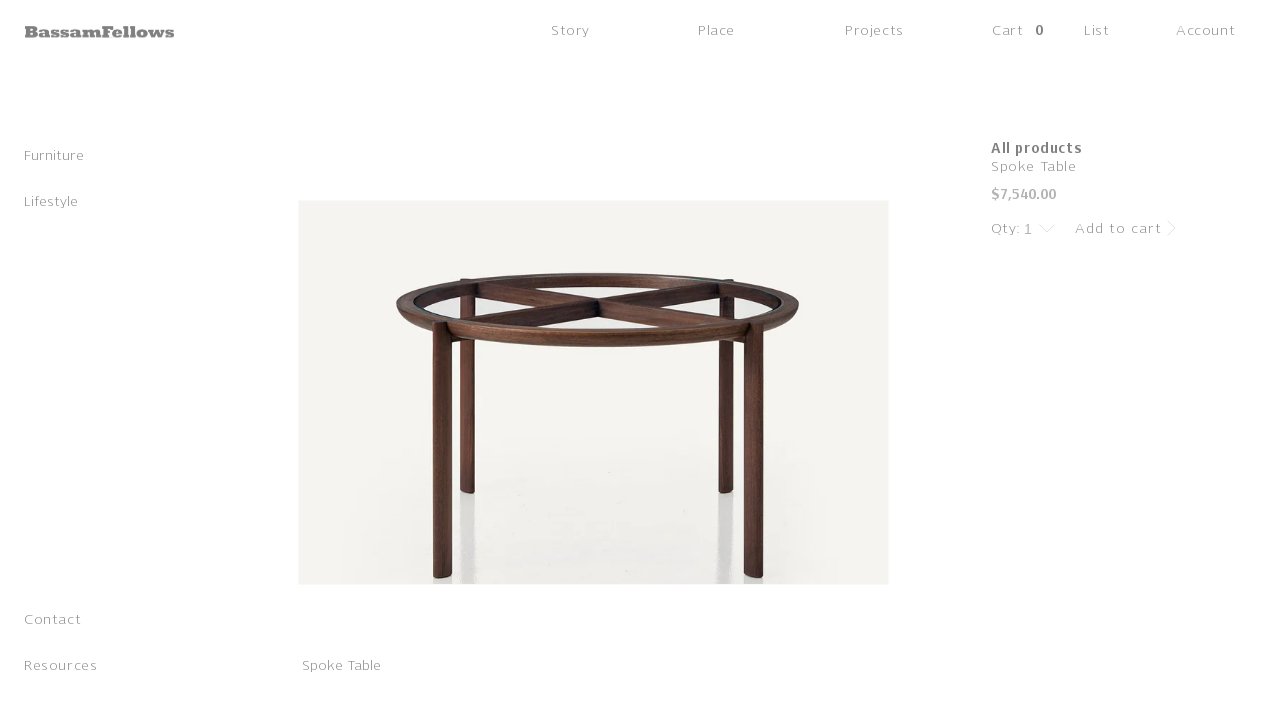

--- FILE ---
content_type: text/html; charset=utf-8
request_url: https://bassamfellows.com/products/spoke-table-12
body_size: 35765
content:
<!doctype html>
<html class="no-js" lang="en">
  <head>
    <meta charset="utf-8">
    <meta http-equiv="X-UA-Compatible" content="IE=edge">
    <meta name="viewport" content="width=device-width,initial-scale=1">
    <meta name="theme-color" content="">
    <link rel="canonical" href="https://bassamfellows.com/products/spoke-table-12">
    <link rel="preconnect" href="https://cdn.shopify.com" crossorigin><link rel="icon" type="image/png" href="//bassamfellows.com/cdn/shop/files/BF.jpg?crop=center&height=32&v=1695294401&width=32"><link rel="preconnect" href="https://fonts.shopifycdn.com" crossorigin><title>
      Spoke Table
</title>

    
      <meta name="description" content="Spoke Table">
    

    

<meta property="og:site_name" content="BassamFellows">
<meta property="og:url" content="https://bassamfellows.com/products/spoke-table-12">
<meta property="og:title" content="Spoke Table">
<meta property="og:type" content="product">
<meta property="og:description" content="Spoke Table"><meta property="og:image" content="http://bassamfellows.com/cdn/shop/products/CB-324_Cart_Image_5d8a4259-7032-493d-931c-e6086245561f.jpg?v=1684218994">
  <meta property="og:image:secure_url" content="https://bassamfellows.com/cdn/shop/products/CB-324_Cart_Image_5d8a4259-7032-493d-931c-e6086245561f.jpg?v=1684218994">
  <meta property="og:image:width" content="1434">
  <meta property="og:image:height" content="2048"><meta property="og:price:amount" content="7,540.00">
  <meta property="og:price:currency" content="USD"><meta name="twitter:card" content="summary_large_image">
<meta name="twitter:title" content="Spoke Table">
<meta name="twitter:description" content="Spoke Table">

    <link rel="stylesheet" href="https://cdnjs.cloudflare.com/ajax/libs/Swiper/8.4.4/swiper-bundle.min.css" />
    <script src="https://cdnjs.cloudflare.com/ajax/libs/Swiper/8.4.4/swiper-bundle.min.js"></script>
    
    <script src="https://ajax.googleapis.com/ajax/libs/jquery/3.6.1/jquery.min.js"></script>
    
     
    <script src="//bassamfellows.com/cdn/shop/t/35/assets/global.js?v=77275367284174441291727416220" defer="defer"></script>
    
    <script>window.performance && window.performance.mark && window.performance.mark('shopify.content_for_header.start');</script><meta id="shopify-digital-wallet" name="shopify-digital-wallet" content="/62402560191/digital_wallets/dialog">
<meta name="shopify-checkout-api-token" content="41f9346ebb6215f1649e52f973707162">
<meta id="in-context-paypal-metadata" data-shop-id="62402560191" data-venmo-supported="false" data-environment="production" data-locale="en_US" data-paypal-v4="true" data-currency="USD">
<link rel="alternate" hreflang="x-default" href="https://bassamfellows.com/products/spoke-table-12">
<link rel="alternate" hreflang="en-CA" href="https://bassamfellows.com/en-ca/products/spoke-table-12">
<link rel="alternate" hreflang="en-US" href="https://bassamfellows.com/products/spoke-table-12">
<link rel="alternate" type="application/json+oembed" href="https://bassamfellows.com/products/spoke-table-12.oembed">
<script async="async" src="/checkouts/internal/preloads.js?locale=en-US"></script>
<link rel="preconnect" href="https://shop.app" crossorigin="anonymous">
<script async="async" src="https://shop.app/checkouts/internal/preloads.js?locale=en-US&shop_id=62402560191" crossorigin="anonymous"></script>
<script id="apple-pay-shop-capabilities" type="application/json">{"shopId":62402560191,"countryCode":"US","currencyCode":"USD","merchantCapabilities":["supports3DS"],"merchantId":"gid:\/\/shopify\/Shop\/62402560191","merchantName":"BassamFellows","requiredBillingContactFields":["postalAddress","email"],"requiredShippingContactFields":["postalAddress","email"],"shippingType":"shipping","supportedNetworks":["visa","masterCard","amex","discover","elo","jcb"],"total":{"type":"pending","label":"BassamFellows","amount":"1.00"},"shopifyPaymentsEnabled":true,"supportsSubscriptions":true}</script>
<script id="shopify-features" type="application/json">{"accessToken":"41f9346ebb6215f1649e52f973707162","betas":["rich-media-storefront-analytics"],"domain":"bassamfellows.com","predictiveSearch":true,"shopId":62402560191,"locale":"en"}</script>
<script>var Shopify = Shopify || {};
Shopify.shop = "bassamfellowscom.myshopify.com";
Shopify.locale = "en";
Shopify.currency = {"active":"USD","rate":"1.0"};
Shopify.country = "US";
Shopify.theme = {"name":"Bassamfellows - By Uncap [27\/09\/24]","id":138934780095,"schema_name":"Dawn","schema_version":"7.0.1","theme_store_id":null,"role":"main"};
Shopify.theme.handle = "null";
Shopify.theme.style = {"id":null,"handle":null};
Shopify.cdnHost = "bassamfellows.com/cdn";
Shopify.routes = Shopify.routes || {};
Shopify.routes.root = "/";</script>
<script type="module">!function(o){(o.Shopify=o.Shopify||{}).modules=!0}(window);</script>
<script>!function(o){function n(){var o=[];function n(){o.push(Array.prototype.slice.apply(arguments))}return n.q=o,n}var t=o.Shopify=o.Shopify||{};t.loadFeatures=n(),t.autoloadFeatures=n()}(window);</script>
<script>
  window.ShopifyPay = window.ShopifyPay || {};
  window.ShopifyPay.apiHost = "shop.app\/pay";
  window.ShopifyPay.redirectState = null;
</script>
<script id="shop-js-analytics" type="application/json">{"pageType":"product"}</script>
<script defer="defer" async type="module" src="//bassamfellows.com/cdn/shopifycloud/shop-js/modules/v2/client.init-shop-cart-sync_BT-GjEfc.en.esm.js"></script>
<script defer="defer" async type="module" src="//bassamfellows.com/cdn/shopifycloud/shop-js/modules/v2/chunk.common_D58fp_Oc.esm.js"></script>
<script defer="defer" async type="module" src="//bassamfellows.com/cdn/shopifycloud/shop-js/modules/v2/chunk.modal_xMitdFEc.esm.js"></script>
<script type="module">
  await import("//bassamfellows.com/cdn/shopifycloud/shop-js/modules/v2/client.init-shop-cart-sync_BT-GjEfc.en.esm.js");
await import("//bassamfellows.com/cdn/shopifycloud/shop-js/modules/v2/chunk.common_D58fp_Oc.esm.js");
await import("//bassamfellows.com/cdn/shopifycloud/shop-js/modules/v2/chunk.modal_xMitdFEc.esm.js");

  window.Shopify.SignInWithShop?.initShopCartSync?.({"fedCMEnabled":true,"windoidEnabled":true});

</script>
<script defer="defer" async type="module" src="//bassamfellows.com/cdn/shopifycloud/shop-js/modules/v2/client.payment-terms_Ci9AEqFq.en.esm.js"></script>
<script defer="defer" async type="module" src="//bassamfellows.com/cdn/shopifycloud/shop-js/modules/v2/chunk.common_D58fp_Oc.esm.js"></script>
<script defer="defer" async type="module" src="//bassamfellows.com/cdn/shopifycloud/shop-js/modules/v2/chunk.modal_xMitdFEc.esm.js"></script>
<script type="module">
  await import("//bassamfellows.com/cdn/shopifycloud/shop-js/modules/v2/client.payment-terms_Ci9AEqFq.en.esm.js");
await import("//bassamfellows.com/cdn/shopifycloud/shop-js/modules/v2/chunk.common_D58fp_Oc.esm.js");
await import("//bassamfellows.com/cdn/shopifycloud/shop-js/modules/v2/chunk.modal_xMitdFEc.esm.js");

  
</script>
<script>
  window.Shopify = window.Shopify || {};
  if (!window.Shopify.featureAssets) window.Shopify.featureAssets = {};
  window.Shopify.featureAssets['shop-js'] = {"shop-cart-sync":["modules/v2/client.shop-cart-sync_DZOKe7Ll.en.esm.js","modules/v2/chunk.common_D58fp_Oc.esm.js","modules/v2/chunk.modal_xMitdFEc.esm.js"],"init-fed-cm":["modules/v2/client.init-fed-cm_B6oLuCjv.en.esm.js","modules/v2/chunk.common_D58fp_Oc.esm.js","modules/v2/chunk.modal_xMitdFEc.esm.js"],"shop-cash-offers":["modules/v2/client.shop-cash-offers_D2sdYoxE.en.esm.js","modules/v2/chunk.common_D58fp_Oc.esm.js","modules/v2/chunk.modal_xMitdFEc.esm.js"],"shop-login-button":["modules/v2/client.shop-login-button_QeVjl5Y3.en.esm.js","modules/v2/chunk.common_D58fp_Oc.esm.js","modules/v2/chunk.modal_xMitdFEc.esm.js"],"pay-button":["modules/v2/client.pay-button_DXTOsIq6.en.esm.js","modules/v2/chunk.common_D58fp_Oc.esm.js","modules/v2/chunk.modal_xMitdFEc.esm.js"],"shop-button":["modules/v2/client.shop-button_DQZHx9pm.en.esm.js","modules/v2/chunk.common_D58fp_Oc.esm.js","modules/v2/chunk.modal_xMitdFEc.esm.js"],"avatar":["modules/v2/client.avatar_BTnouDA3.en.esm.js"],"init-windoid":["modules/v2/client.init-windoid_CR1B-cfM.en.esm.js","modules/v2/chunk.common_D58fp_Oc.esm.js","modules/v2/chunk.modal_xMitdFEc.esm.js"],"init-shop-for-new-customer-accounts":["modules/v2/client.init-shop-for-new-customer-accounts_C_vY_xzh.en.esm.js","modules/v2/client.shop-login-button_QeVjl5Y3.en.esm.js","modules/v2/chunk.common_D58fp_Oc.esm.js","modules/v2/chunk.modal_xMitdFEc.esm.js"],"init-shop-email-lookup-coordinator":["modules/v2/client.init-shop-email-lookup-coordinator_BI7n9ZSv.en.esm.js","modules/v2/chunk.common_D58fp_Oc.esm.js","modules/v2/chunk.modal_xMitdFEc.esm.js"],"init-shop-cart-sync":["modules/v2/client.init-shop-cart-sync_BT-GjEfc.en.esm.js","modules/v2/chunk.common_D58fp_Oc.esm.js","modules/v2/chunk.modal_xMitdFEc.esm.js"],"shop-toast-manager":["modules/v2/client.shop-toast-manager_DiYdP3xc.en.esm.js","modules/v2/chunk.common_D58fp_Oc.esm.js","modules/v2/chunk.modal_xMitdFEc.esm.js"],"init-customer-accounts":["modules/v2/client.init-customer-accounts_D9ZNqS-Q.en.esm.js","modules/v2/client.shop-login-button_QeVjl5Y3.en.esm.js","modules/v2/chunk.common_D58fp_Oc.esm.js","modules/v2/chunk.modal_xMitdFEc.esm.js"],"init-customer-accounts-sign-up":["modules/v2/client.init-customer-accounts-sign-up_iGw4briv.en.esm.js","modules/v2/client.shop-login-button_QeVjl5Y3.en.esm.js","modules/v2/chunk.common_D58fp_Oc.esm.js","modules/v2/chunk.modal_xMitdFEc.esm.js"],"shop-follow-button":["modules/v2/client.shop-follow-button_CqMgW2wH.en.esm.js","modules/v2/chunk.common_D58fp_Oc.esm.js","modules/v2/chunk.modal_xMitdFEc.esm.js"],"checkout-modal":["modules/v2/client.checkout-modal_xHeaAweL.en.esm.js","modules/v2/chunk.common_D58fp_Oc.esm.js","modules/v2/chunk.modal_xMitdFEc.esm.js"],"shop-login":["modules/v2/client.shop-login_D91U-Q7h.en.esm.js","modules/v2/chunk.common_D58fp_Oc.esm.js","modules/v2/chunk.modal_xMitdFEc.esm.js"],"lead-capture":["modules/v2/client.lead-capture_BJmE1dJe.en.esm.js","modules/v2/chunk.common_D58fp_Oc.esm.js","modules/v2/chunk.modal_xMitdFEc.esm.js"],"payment-terms":["modules/v2/client.payment-terms_Ci9AEqFq.en.esm.js","modules/v2/chunk.common_D58fp_Oc.esm.js","modules/v2/chunk.modal_xMitdFEc.esm.js"]};
</script>
<script>(function() {
  var isLoaded = false;
  function asyncLoad() {
    if (isLoaded) return;
    isLoaded = true;
    var urls = ["https:\/\/node1.itoris.com\/dpo\/storefront\/include.js?shop=bassamfellowscom.myshopify.com"];
    for (var i = 0; i < urls.length; i++) {
      var s = document.createElement('script');
      s.type = 'text/javascript';
      s.async = true;
      s.src = urls[i];
      var x = document.getElementsByTagName('script')[0];
      x.parentNode.insertBefore(s, x);
    }
  };
  if(window.attachEvent) {
    window.attachEvent('onload', asyncLoad);
  } else {
    window.addEventListener('load', asyncLoad, false);
  }
})();</script>
<script id="__st">var __st={"a":62402560191,"offset":-18000,"reqid":"0b91a9ab-14eb-4c32-8f7c-1b3690fa5b4d-1769326681","pageurl":"bassamfellows.com\/products\/spoke-table-12","u":"ec9a742c0b2d","p":"product","rtyp":"product","rid":7490580349119};</script>
<script>window.ShopifyPaypalV4VisibilityTracking = true;</script>
<script id="captcha-bootstrap">!function(){'use strict';const t='contact',e='account',n='new_comment',o=[[t,t],['blogs',n],['comments',n],[t,'customer']],c=[[e,'customer_login'],[e,'guest_login'],[e,'recover_customer_password'],[e,'create_customer']],r=t=>t.map((([t,e])=>`form[action*='/${t}']:not([data-nocaptcha='true']) input[name='form_type'][value='${e}']`)).join(','),a=t=>()=>t?[...document.querySelectorAll(t)].map((t=>t.form)):[];function s(){const t=[...o],e=r(t);return a(e)}const i='password',u='form_key',d=['recaptcha-v3-token','g-recaptcha-response','h-captcha-response',i],f=()=>{try{return window.sessionStorage}catch{return}},m='__shopify_v',_=t=>t.elements[u];function p(t,e,n=!1){try{const o=window.sessionStorage,c=JSON.parse(o.getItem(e)),{data:r}=function(t){const{data:e,action:n}=t;return t[m]||n?{data:e,action:n}:{data:t,action:n}}(c);for(const[e,n]of Object.entries(r))t.elements[e]&&(t.elements[e].value=n);n&&o.removeItem(e)}catch(o){console.error('form repopulation failed',{error:o})}}const l='form_type',E='cptcha';function T(t){t.dataset[E]=!0}const w=window,h=w.document,L='Shopify',v='ce_forms',y='captcha';let A=!1;((t,e)=>{const n=(g='f06e6c50-85a8-45c8-87d0-21a2b65856fe',I='https://cdn.shopify.com/shopifycloud/storefront-forms-hcaptcha/ce_storefront_forms_captcha_hcaptcha.v1.5.2.iife.js',D={infoText:'Protected by hCaptcha',privacyText:'Privacy',termsText:'Terms'},(t,e,n)=>{const o=w[L][v],c=o.bindForm;if(c)return c(t,g,e,D).then(n);var r;o.q.push([[t,g,e,D],n]),r=I,A||(h.body.append(Object.assign(h.createElement('script'),{id:'captcha-provider',async:!0,src:r})),A=!0)});var g,I,D;w[L]=w[L]||{},w[L][v]=w[L][v]||{},w[L][v].q=[],w[L][y]=w[L][y]||{},w[L][y].protect=function(t,e){n(t,void 0,e),T(t)},Object.freeze(w[L][y]),function(t,e,n,w,h,L){const[v,y,A,g]=function(t,e,n){const i=e?o:[],u=t?c:[],d=[...i,...u],f=r(d),m=r(i),_=r(d.filter((([t,e])=>n.includes(e))));return[a(f),a(m),a(_),s()]}(w,h,L),I=t=>{const e=t.target;return e instanceof HTMLFormElement?e:e&&e.form},D=t=>v().includes(t);t.addEventListener('submit',(t=>{const e=I(t);if(!e)return;const n=D(e)&&!e.dataset.hcaptchaBound&&!e.dataset.recaptchaBound,o=_(e),c=g().includes(e)&&(!o||!o.value);(n||c)&&t.preventDefault(),c&&!n&&(function(t){try{if(!f())return;!function(t){const e=f();if(!e)return;const n=_(t);if(!n)return;const o=n.value;o&&e.removeItem(o)}(t);const e=Array.from(Array(32),(()=>Math.random().toString(36)[2])).join('');!function(t,e){_(t)||t.append(Object.assign(document.createElement('input'),{type:'hidden',name:u})),t.elements[u].value=e}(t,e),function(t,e){const n=f();if(!n)return;const o=[...t.querySelectorAll(`input[type='${i}']`)].map((({name:t})=>t)),c=[...d,...o],r={};for(const[a,s]of new FormData(t).entries())c.includes(a)||(r[a]=s);n.setItem(e,JSON.stringify({[m]:1,action:t.action,data:r}))}(t,e)}catch(e){console.error('failed to persist form',e)}}(e),e.submit())}));const S=(t,e)=>{t&&!t.dataset[E]&&(n(t,e.some((e=>e===t))),T(t))};for(const o of['focusin','change'])t.addEventListener(o,(t=>{const e=I(t);D(e)&&S(e,y())}));const B=e.get('form_key'),M=e.get(l),P=B&&M;t.addEventListener('DOMContentLoaded',(()=>{const t=y();if(P)for(const e of t)e.elements[l].value===M&&p(e,B);[...new Set([...A(),...v().filter((t=>'true'===t.dataset.shopifyCaptcha))])].forEach((e=>S(e,t)))}))}(h,new URLSearchParams(w.location.search),n,t,e,['guest_login'])})(!0,!0)}();</script>
<script integrity="sha256-4kQ18oKyAcykRKYeNunJcIwy7WH5gtpwJnB7kiuLZ1E=" data-source-attribution="shopify.loadfeatures" defer="defer" src="//bassamfellows.com/cdn/shopifycloud/storefront/assets/storefront/load_feature-a0a9edcb.js" crossorigin="anonymous"></script>
<script crossorigin="anonymous" defer="defer" src="//bassamfellows.com/cdn/shopifycloud/storefront/assets/shopify_pay/storefront-65b4c6d7.js?v=20250812"></script>
<script data-source-attribution="shopify.dynamic_checkout.dynamic.init">var Shopify=Shopify||{};Shopify.PaymentButton=Shopify.PaymentButton||{isStorefrontPortableWallets:!0,init:function(){window.Shopify.PaymentButton.init=function(){};var t=document.createElement("script");t.src="https://bassamfellows.com/cdn/shopifycloud/portable-wallets/latest/portable-wallets.en.js",t.type="module",document.head.appendChild(t)}};
</script>
<script data-source-attribution="shopify.dynamic_checkout.buyer_consent">
  function portableWalletsHideBuyerConsent(e){var t=document.getElementById("shopify-buyer-consent"),n=document.getElementById("shopify-subscription-policy-button");t&&n&&(t.classList.add("hidden"),t.setAttribute("aria-hidden","true"),n.removeEventListener("click",e))}function portableWalletsShowBuyerConsent(e){var t=document.getElementById("shopify-buyer-consent"),n=document.getElementById("shopify-subscription-policy-button");t&&n&&(t.classList.remove("hidden"),t.removeAttribute("aria-hidden"),n.addEventListener("click",e))}window.Shopify?.PaymentButton&&(window.Shopify.PaymentButton.hideBuyerConsent=portableWalletsHideBuyerConsent,window.Shopify.PaymentButton.showBuyerConsent=portableWalletsShowBuyerConsent);
</script>
<script data-source-attribution="shopify.dynamic_checkout.cart.bootstrap">document.addEventListener("DOMContentLoaded",(function(){function t(){return document.querySelector("shopify-accelerated-checkout-cart, shopify-accelerated-checkout")}if(t())Shopify.PaymentButton.init();else{new MutationObserver((function(e,n){t()&&(Shopify.PaymentButton.init(),n.disconnect())})).observe(document.body,{childList:!0,subtree:!0})}}));
</script>
<link id="shopify-accelerated-checkout-styles" rel="stylesheet" media="screen" href="https://bassamfellows.com/cdn/shopifycloud/portable-wallets/latest/accelerated-checkout-backwards-compat.css" crossorigin="anonymous">
<style id="shopify-accelerated-checkout-cart">
        #shopify-buyer-consent {
  margin-top: 1em;
  display: inline-block;
  width: 100%;
}

#shopify-buyer-consent.hidden {
  display: none;
}

#shopify-subscription-policy-button {
  background: none;
  border: none;
  padding: 0;
  text-decoration: underline;
  font-size: inherit;
  cursor: pointer;
}

#shopify-subscription-policy-button::before {
  box-shadow: none;
}

      </style>
<script id="sections-script" data-sections="header" defer="defer" src="//bassamfellows.com/cdn/shop/t/35/compiled_assets/scripts.js?v=9455"></script>
<script>window.performance && window.performance.mark && window.performance.mark('shopify.content_for_header.end');</script>


    <style data-shopify>
      @font-face {
  font-family: Assistant;
  font-weight: 400;
  font-style: normal;
  font-display: swap;
  src: url("//bassamfellows.com/cdn/fonts/assistant/assistant_n4.9120912a469cad1cc292572851508ca49d12e768.woff2") format("woff2"),
       url("//bassamfellows.com/cdn/fonts/assistant/assistant_n4.6e9875ce64e0fefcd3f4446b7ec9036b3ddd2985.woff") format("woff");
}

      @font-face {
  font-family: Assistant;
  font-weight: 700;
  font-style: normal;
  font-display: swap;
  src: url("//bassamfellows.com/cdn/fonts/assistant/assistant_n7.bf44452348ec8b8efa3aa3068825305886b1c83c.woff2") format("woff2"),
       url("//bassamfellows.com/cdn/fonts/assistant/assistant_n7.0c887fee83f6b3bda822f1150b912c72da0f7b64.woff") format("woff");
}

      
      
      @font-face {
  font-family: Assistant;
  font-weight: 400;
  font-style: normal;
  font-display: swap;
  src: url("//bassamfellows.com/cdn/fonts/assistant/assistant_n4.9120912a469cad1cc292572851508ca49d12e768.woff2") format("woff2"),
       url("//bassamfellows.com/cdn/fonts/assistant/assistant_n4.6e9875ce64e0fefcd3f4446b7ec9036b3ddd2985.woff") format("woff");
}


      :root {
        --font-body-family: Assistant, sans-serif;
        --font-body-style: normal;
        --font-body-weight: 400;
        --font-body-weight-bold: 700;

        --font-heading-family: Assistant, sans-serif;
        --font-heading-style: normal;
        --font-heading-weight: 400;

        --font-body-scale: 1.0;
        --font-heading-scale: 1.0;

        --color-base-text: 128, 128, 128;
        --color-shadow: 128, 128, 128;
        --color-base-background-1: 255, 255, 255;
        --color-base-background-2: 243, 243, 243;
        --color-base-solid-button-labels: 255, 255, 255;
        --color-base-outline-button-labels: 128, 128, 128;
        --color-base-accent-1: 128, 128, 128;
        --color-base-accent-2: 51, 79, 180;
        --payment-terms-background-color: #ffffff;

        --gradient-base-background-1: #ffffff;
        --gradient-base-background-2: #f3f3f3;
        --gradient-base-accent-1: #808080;
        --gradient-base-accent-2: #334fb4;

        --media-padding: px;
        --media-border-opacity: 0.05;
        --media-border-width: 1px;
        --media-radius: 0px;
        --media-shadow-opacity: 0.0;
        --media-shadow-horizontal-offset: 0px;
        --media-shadow-vertical-offset: 4px;
        --media-shadow-blur-radius: 5px;
        --media-shadow-visible: 0;

        --page-width: 120rem;
        --page-width-margin: 0rem;

        --product-card-image-padding: 0.0rem;
        --product-card-corner-radius: 0.0rem;
        --product-card-text-alignment: left;
        --product-card-border-width: 0.0rem;
        --product-card-border-opacity: 0.1;
        --product-card-shadow-opacity: 0.0;
        --product-card-shadow-visible: 0;
        --product-card-shadow-horizontal-offset: 0.0rem;
        --product-card-shadow-vertical-offset: 0.4rem;
        --product-card-shadow-blur-radius: 0.5rem;

        --collection-card-image-padding: 0.0rem;
        --collection-card-corner-radius: 0.0rem;
        --collection-card-text-alignment: left;
        --collection-card-border-width: 0.0rem;
        --collection-card-border-opacity: 0.1;
        --collection-card-shadow-opacity: 0.0;
        --collection-card-shadow-visible: 0;
        --collection-card-shadow-horizontal-offset: 0.0rem;
        --collection-card-shadow-vertical-offset: 0.4rem;
        --collection-card-shadow-blur-radius: 0.5rem;

        --blog-card-image-padding: 0.0rem;
        --blog-card-corner-radius: 0.0rem;
        --blog-card-text-alignment: left;
        --blog-card-border-width: 0.0rem;
        --blog-card-border-opacity: 0.1;
        --blog-card-shadow-opacity: 0.0;
        --blog-card-shadow-visible: 0;
        --blog-card-shadow-horizontal-offset: 0.0rem;
        --blog-card-shadow-vertical-offset: 0.4rem;
        --blog-card-shadow-blur-radius: 0.5rem;

        --badge-corner-radius: 4.0rem;

        --popup-border-width: 1px;
        --popup-border-opacity: 0.1;
        --popup-corner-radius: 0px;
        --popup-shadow-opacity: 0.0;
        --popup-shadow-horizontal-offset: 0px;
        --popup-shadow-vertical-offset: 4px;
        --popup-shadow-blur-radius: 5px;

        --drawer-border-width: 1px;
        --drawer-border-opacity: 0.1;
        --drawer-shadow-opacity: 0.0;
        --drawer-shadow-horizontal-offset: 0px;
        --drawer-shadow-vertical-offset: 4px;
        --drawer-shadow-blur-radius: 5px;

        --spacing-sections-desktop: 0px;
        --spacing-sections-mobile: 0px;

        --grid-desktop-vertical-spacing: 8px;
        --grid-desktop-horizontal-spacing: 8px;
        --grid-mobile-vertical-spacing: 4px;
        --grid-mobile-horizontal-spacing: 4px;

        --text-boxes-border-opacity: 0.1;
        --text-boxes-border-width: 0px;
        --text-boxes-radius: 0px;
        --text-boxes-shadow-opacity: 0.0;
        --text-boxes-shadow-visible: 0;
        --text-boxes-shadow-horizontal-offset: 0px;
        --text-boxes-shadow-vertical-offset: 4px;
        --text-boxes-shadow-blur-radius: 5px;

        --buttons-radius: 0px;
        --buttons-radius-outset: 0px;
        --buttons-border-width: 1px;
        --buttons-border-opacity: 1.0;
        --buttons-shadow-opacity: 0.0;
        --buttons-shadow-visible: 0;
        --buttons-shadow-horizontal-offset: 0px;
        --buttons-shadow-vertical-offset: 4px;
        --buttons-shadow-blur-radius: 5px;
        --buttons-border-offset: 0px;

        --inputs-radius: 0px;
        --inputs-border-width: 1px;
        --inputs-border-opacity: 0.55;
        --inputs-shadow-opacity: 0.0;
        --inputs-shadow-horizontal-offset: 0px;
        --inputs-margin-offset: 0px;
        --inputs-shadow-vertical-offset: 4px;
        --inputs-shadow-blur-radius: 5px;
        --inputs-radius-outset: 0px;

        --variant-pills-radius: 40px;
        --variant-pills-border-width: 1px;
        --variant-pills-border-opacity: 0.55;
        --variant-pills-shadow-opacity: 0.0;
        --variant-pills-shadow-horizontal-offset: 0px;
        --variant-pills-shadow-vertical-offset: 4px;
        --variant-pills-shadow-blur-radius: 5px;
      }

      *,
      *::before,
      *::after {
        box-sizing: inherit;
      }

      html {
        box-sizing: border-box;
        font-size: calc(var(--font-body-scale) * 62.5%);
        height: 100%;
      }

      body {
        display: grid;
        grid-template-rows: auto auto 1fr auto;
        grid-template-columns: 100%;
        min-height: 100%;
        margin: 0;
        font-size: 1.5rem;
        letter-spacing: 0.06rem;
        line-height: calc(1 + 0.8 / var(--font-body-scale));
        font-family: var(--font-body-family);
        font-family: 'NewLibrisLight';
        font-style: var(--font-body-style);
        font-weight: var(--font-body-weight);
      }

      @media screen and (min-width: 750px) {
        body {
          font-size: 1.6rem;
        }
      }
    </style>

    <link href="//bassamfellows.com/cdn/shop/t/35/assets/base.css?v=76665422362463082741727416220" rel="stylesheet" type="text/css" media="all" />
    <link href="//bassamfellows.com/cdn/shop/t/35/assets/custom.css?v=96947586535826302911727416220" rel="stylesheet" type="text/css" media="all" />
<link rel="preload" as="font" href="//bassamfellows.com/cdn/fonts/assistant/assistant_n4.9120912a469cad1cc292572851508ca49d12e768.woff2" type="font/woff2" crossorigin><link rel="preload" as="font" href="//bassamfellows.com/cdn/fonts/assistant/assistant_n4.9120912a469cad1cc292572851508ca49d12e768.woff2" type="font/woff2" crossorigin><link rel="stylesheet" href="//bassamfellows.com/cdn/shop/t/35/assets/component-predictive-search.css?v=83512081251802922551727416220" media="print" onload="this.media='all'"><script>document.documentElement.className = document.documentElement.className.replace('no-js', 'js');
    if (Shopify.designMode) {
      document.documentElement.classList.add('shopify-design-mode');
    }
    </script>
    <script src="//bassamfellows.com/cdn/shopifycloud/storefront/assets/themes_support/shopify_common-5f594365.js" type="text/javascript"></script>
    <script src="//bassamfellows.com/cdn/shopifycloud/storefront/assets/themes_support/customer_area-f1b6eefc.js" type="text/javascript"></script>
  <link href="https://monorail-edge.shopifysvc.com" rel="dns-prefetch">
<script>(function(){if ("sendBeacon" in navigator && "performance" in window) {try {var session_token_from_headers = performance.getEntriesByType('navigation')[0].serverTiming.find(x => x.name == '_s').description;} catch {var session_token_from_headers = undefined;}var session_cookie_matches = document.cookie.match(/_shopify_s=([^;]*)/);var session_token_from_cookie = session_cookie_matches && session_cookie_matches.length === 2 ? session_cookie_matches[1] : "";var session_token = session_token_from_headers || session_token_from_cookie || "";function handle_abandonment_event(e) {var entries = performance.getEntries().filter(function(entry) {return /monorail-edge.shopifysvc.com/.test(entry.name);});if (!window.abandonment_tracked && entries.length === 0) {window.abandonment_tracked = true;var currentMs = Date.now();var navigation_start = performance.timing.navigationStart;var payload = {shop_id: 62402560191,url: window.location.href,navigation_start,duration: currentMs - navigation_start,session_token,page_type: "product"};window.navigator.sendBeacon("https://monorail-edge.shopifysvc.com/v1/produce", JSON.stringify({schema_id: "online_store_buyer_site_abandonment/1.1",payload: payload,metadata: {event_created_at_ms: currentMs,event_sent_at_ms: currentMs}}));}}window.addEventListener('pagehide', handle_abandonment_event);}}());</script>
<script id="web-pixels-manager-setup">(function e(e,d,r,n,o){if(void 0===o&&(o={}),!Boolean(null===(a=null===(i=window.Shopify)||void 0===i?void 0:i.analytics)||void 0===a?void 0:a.replayQueue)){var i,a;window.Shopify=window.Shopify||{};var t=window.Shopify;t.analytics=t.analytics||{};var s=t.analytics;s.replayQueue=[],s.publish=function(e,d,r){return s.replayQueue.push([e,d,r]),!0};try{self.performance.mark("wpm:start")}catch(e){}var l=function(){var e={modern:/Edge?\/(1{2}[4-9]|1[2-9]\d|[2-9]\d{2}|\d{4,})\.\d+(\.\d+|)|Firefox\/(1{2}[4-9]|1[2-9]\d|[2-9]\d{2}|\d{4,})\.\d+(\.\d+|)|Chrom(ium|e)\/(9{2}|\d{3,})\.\d+(\.\d+|)|(Maci|X1{2}).+ Version\/(15\.\d+|(1[6-9]|[2-9]\d|\d{3,})\.\d+)([,.]\d+|)( \(\w+\)|)( Mobile\/\w+|) Safari\/|Chrome.+OPR\/(9{2}|\d{3,})\.\d+\.\d+|(CPU[ +]OS|iPhone[ +]OS|CPU[ +]iPhone|CPU IPhone OS|CPU iPad OS)[ +]+(15[._]\d+|(1[6-9]|[2-9]\d|\d{3,})[._]\d+)([._]\d+|)|Android:?[ /-](13[3-9]|1[4-9]\d|[2-9]\d{2}|\d{4,})(\.\d+|)(\.\d+|)|Android.+Firefox\/(13[5-9]|1[4-9]\d|[2-9]\d{2}|\d{4,})\.\d+(\.\d+|)|Android.+Chrom(ium|e)\/(13[3-9]|1[4-9]\d|[2-9]\d{2}|\d{4,})\.\d+(\.\d+|)|SamsungBrowser\/([2-9]\d|\d{3,})\.\d+/,legacy:/Edge?\/(1[6-9]|[2-9]\d|\d{3,})\.\d+(\.\d+|)|Firefox\/(5[4-9]|[6-9]\d|\d{3,})\.\d+(\.\d+|)|Chrom(ium|e)\/(5[1-9]|[6-9]\d|\d{3,})\.\d+(\.\d+|)([\d.]+$|.*Safari\/(?![\d.]+ Edge\/[\d.]+$))|(Maci|X1{2}).+ Version\/(10\.\d+|(1[1-9]|[2-9]\d|\d{3,})\.\d+)([,.]\d+|)( \(\w+\)|)( Mobile\/\w+|) Safari\/|Chrome.+OPR\/(3[89]|[4-9]\d|\d{3,})\.\d+\.\d+|(CPU[ +]OS|iPhone[ +]OS|CPU[ +]iPhone|CPU IPhone OS|CPU iPad OS)[ +]+(10[._]\d+|(1[1-9]|[2-9]\d|\d{3,})[._]\d+)([._]\d+|)|Android:?[ /-](13[3-9]|1[4-9]\d|[2-9]\d{2}|\d{4,})(\.\d+|)(\.\d+|)|Mobile Safari.+OPR\/([89]\d|\d{3,})\.\d+\.\d+|Android.+Firefox\/(13[5-9]|1[4-9]\d|[2-9]\d{2}|\d{4,})\.\d+(\.\d+|)|Android.+Chrom(ium|e)\/(13[3-9]|1[4-9]\d|[2-9]\d{2}|\d{4,})\.\d+(\.\d+|)|Android.+(UC? ?Browser|UCWEB|U3)[ /]?(15\.([5-9]|\d{2,})|(1[6-9]|[2-9]\d|\d{3,})\.\d+)\.\d+|SamsungBrowser\/(5\.\d+|([6-9]|\d{2,})\.\d+)|Android.+MQ{2}Browser\/(14(\.(9|\d{2,})|)|(1[5-9]|[2-9]\d|\d{3,})(\.\d+|))(\.\d+|)|K[Aa][Ii]OS\/(3\.\d+|([4-9]|\d{2,})\.\d+)(\.\d+|)/},d=e.modern,r=e.legacy,n=navigator.userAgent;return n.match(d)?"modern":n.match(r)?"legacy":"unknown"}(),u="modern"===l?"modern":"legacy",c=(null!=n?n:{modern:"",legacy:""})[u],f=function(e){return[e.baseUrl,"/wpm","/b",e.hashVersion,"modern"===e.buildTarget?"m":"l",".js"].join("")}({baseUrl:d,hashVersion:r,buildTarget:u}),m=function(e){var d=e.version,r=e.bundleTarget,n=e.surface,o=e.pageUrl,i=e.monorailEndpoint;return{emit:function(e){var a=e.status,t=e.errorMsg,s=(new Date).getTime(),l=JSON.stringify({metadata:{event_sent_at_ms:s},events:[{schema_id:"web_pixels_manager_load/3.1",payload:{version:d,bundle_target:r,page_url:o,status:a,surface:n,error_msg:t},metadata:{event_created_at_ms:s}}]});if(!i)return console&&console.warn&&console.warn("[Web Pixels Manager] No Monorail endpoint provided, skipping logging."),!1;try{return self.navigator.sendBeacon.bind(self.navigator)(i,l)}catch(e){}var u=new XMLHttpRequest;try{return u.open("POST",i,!0),u.setRequestHeader("Content-Type","text/plain"),u.send(l),!0}catch(e){return console&&console.warn&&console.warn("[Web Pixels Manager] Got an unhandled error while logging to Monorail."),!1}}}}({version:r,bundleTarget:l,surface:e.surface,pageUrl:self.location.href,monorailEndpoint:e.monorailEndpoint});try{o.browserTarget=l,function(e){var d=e.src,r=e.async,n=void 0===r||r,o=e.onload,i=e.onerror,a=e.sri,t=e.scriptDataAttributes,s=void 0===t?{}:t,l=document.createElement("script"),u=document.querySelector("head"),c=document.querySelector("body");if(l.async=n,l.src=d,a&&(l.integrity=a,l.crossOrigin="anonymous"),s)for(var f in s)if(Object.prototype.hasOwnProperty.call(s,f))try{l.dataset[f]=s[f]}catch(e){}if(o&&l.addEventListener("load",o),i&&l.addEventListener("error",i),u)u.appendChild(l);else{if(!c)throw new Error("Did not find a head or body element to append the script");c.appendChild(l)}}({src:f,async:!0,onload:function(){if(!function(){var e,d;return Boolean(null===(d=null===(e=window.Shopify)||void 0===e?void 0:e.analytics)||void 0===d?void 0:d.initialized)}()){var d=window.webPixelsManager.init(e)||void 0;if(d){var r=window.Shopify.analytics;r.replayQueue.forEach((function(e){var r=e[0],n=e[1],o=e[2];d.publishCustomEvent(r,n,o)})),r.replayQueue=[],r.publish=d.publishCustomEvent,r.visitor=d.visitor,r.initialized=!0}}},onerror:function(){return m.emit({status:"failed",errorMsg:"".concat(f," has failed to load")})},sri:function(e){var d=/^sha384-[A-Za-z0-9+/=]+$/;return"string"==typeof e&&d.test(e)}(c)?c:"",scriptDataAttributes:o}),m.emit({status:"loading"})}catch(e){m.emit({status:"failed",errorMsg:(null==e?void 0:e.message)||"Unknown error"})}}})({shopId: 62402560191,storefrontBaseUrl: "https://bassamfellows.com",extensionsBaseUrl: "https://extensions.shopifycdn.com/cdn/shopifycloud/web-pixels-manager",monorailEndpoint: "https://monorail-edge.shopifysvc.com/unstable/produce_batch",surface: "storefront-renderer",enabledBetaFlags: ["2dca8a86"],webPixelsConfigList: [{"id":"shopify-app-pixel","configuration":"{}","eventPayloadVersion":"v1","runtimeContext":"STRICT","scriptVersion":"0450","apiClientId":"shopify-pixel","type":"APP","privacyPurposes":["ANALYTICS","MARKETING"]},{"id":"shopify-custom-pixel","eventPayloadVersion":"v1","runtimeContext":"LAX","scriptVersion":"0450","apiClientId":"shopify-pixel","type":"CUSTOM","privacyPurposes":["ANALYTICS","MARKETING"]}],isMerchantRequest: false,initData: {"shop":{"name":"BassamFellows","paymentSettings":{"currencyCode":"USD"},"myshopifyDomain":"bassamfellowscom.myshopify.com","countryCode":"US","storefrontUrl":"https:\/\/bassamfellows.com"},"customer":null,"cart":null,"checkout":null,"productVariants":[{"price":{"amount":7540.0,"currencyCode":"USD"},"product":{"title":"Spoke Table","vendor":"Spoke Table","id":"7490580349119","untranslatedTitle":"Spoke Table","url":"\/products\/spoke-table-12","type":"Spoke Table"},"id":"42354499649727","image":{"src":"\/\/bassamfellows.com\/cdn\/shop\/products\/CB-324_Cart_Image_5d8a4259-7032-493d-931c-e6086245561f.jpg?v=1684218994"},"sku":"CB-324-W-BO","title":"Default Title","untranslatedTitle":"Default Title"}],"purchasingCompany":null},},"https://bassamfellows.com/cdn","fcfee988w5aeb613cpc8e4bc33m6693e112",{"modern":"","legacy":""},{"shopId":"62402560191","storefrontBaseUrl":"https:\/\/bassamfellows.com","extensionBaseUrl":"https:\/\/extensions.shopifycdn.com\/cdn\/shopifycloud\/web-pixels-manager","surface":"storefront-renderer","enabledBetaFlags":"[\"2dca8a86\"]","isMerchantRequest":"false","hashVersion":"fcfee988w5aeb613cpc8e4bc33m6693e112","publish":"custom","events":"[[\"page_viewed\",{}],[\"product_viewed\",{\"productVariant\":{\"price\":{\"amount\":7540.0,\"currencyCode\":\"USD\"},\"product\":{\"title\":\"Spoke Table\",\"vendor\":\"Spoke Table\",\"id\":\"7490580349119\",\"untranslatedTitle\":\"Spoke Table\",\"url\":\"\/products\/spoke-table-12\",\"type\":\"Spoke Table\"},\"id\":\"42354499649727\",\"image\":{\"src\":\"\/\/bassamfellows.com\/cdn\/shop\/products\/CB-324_Cart_Image_5d8a4259-7032-493d-931c-e6086245561f.jpg?v=1684218994\"},\"sku\":\"CB-324-W-BO\",\"title\":\"Default Title\",\"untranslatedTitle\":\"Default Title\"}}]]"});</script><script>
  window.ShopifyAnalytics = window.ShopifyAnalytics || {};
  window.ShopifyAnalytics.meta = window.ShopifyAnalytics.meta || {};
  window.ShopifyAnalytics.meta.currency = 'USD';
  var meta = {"product":{"id":7490580349119,"gid":"gid:\/\/shopify\/Product\/7490580349119","vendor":"Spoke Table","type":"Spoke Table","handle":"spoke-table-12","variants":[{"id":42354499649727,"price":754000,"name":"Spoke Table","public_title":null,"sku":"CB-324-W-BO"}],"remote":false},"page":{"pageType":"product","resourceType":"product","resourceId":7490580349119,"requestId":"0b91a9ab-14eb-4c32-8f7c-1b3690fa5b4d-1769326681"}};
  for (var attr in meta) {
    window.ShopifyAnalytics.meta[attr] = meta[attr];
  }
</script>
<script class="analytics">
  (function () {
    var customDocumentWrite = function(content) {
      var jquery = null;

      if (window.jQuery) {
        jquery = window.jQuery;
      } else if (window.Checkout && window.Checkout.$) {
        jquery = window.Checkout.$;
      }

      if (jquery) {
        jquery('body').append(content);
      }
    };

    var hasLoggedConversion = function(token) {
      if (token) {
        return document.cookie.indexOf('loggedConversion=' + token) !== -1;
      }
      return false;
    }

    var setCookieIfConversion = function(token) {
      if (token) {
        var twoMonthsFromNow = new Date(Date.now());
        twoMonthsFromNow.setMonth(twoMonthsFromNow.getMonth() + 2);

        document.cookie = 'loggedConversion=' + token + '; expires=' + twoMonthsFromNow;
      }
    }

    var trekkie = window.ShopifyAnalytics.lib = window.trekkie = window.trekkie || [];
    if (trekkie.integrations) {
      return;
    }
    trekkie.methods = [
      'identify',
      'page',
      'ready',
      'track',
      'trackForm',
      'trackLink'
    ];
    trekkie.factory = function(method) {
      return function() {
        var args = Array.prototype.slice.call(arguments);
        args.unshift(method);
        trekkie.push(args);
        return trekkie;
      };
    };
    for (var i = 0; i < trekkie.methods.length; i++) {
      var key = trekkie.methods[i];
      trekkie[key] = trekkie.factory(key);
    }
    trekkie.load = function(config) {
      trekkie.config = config || {};
      trekkie.config.initialDocumentCookie = document.cookie;
      var first = document.getElementsByTagName('script')[0];
      var script = document.createElement('script');
      script.type = 'text/javascript';
      script.onerror = function(e) {
        var scriptFallback = document.createElement('script');
        scriptFallback.type = 'text/javascript';
        scriptFallback.onerror = function(error) {
                var Monorail = {
      produce: function produce(monorailDomain, schemaId, payload) {
        var currentMs = new Date().getTime();
        var event = {
          schema_id: schemaId,
          payload: payload,
          metadata: {
            event_created_at_ms: currentMs,
            event_sent_at_ms: currentMs
          }
        };
        return Monorail.sendRequest("https://" + monorailDomain + "/v1/produce", JSON.stringify(event));
      },
      sendRequest: function sendRequest(endpointUrl, payload) {
        // Try the sendBeacon API
        if (window && window.navigator && typeof window.navigator.sendBeacon === 'function' && typeof window.Blob === 'function' && !Monorail.isIos12()) {
          var blobData = new window.Blob([payload], {
            type: 'text/plain'
          });

          if (window.navigator.sendBeacon(endpointUrl, blobData)) {
            return true;
          } // sendBeacon was not successful

        } // XHR beacon

        var xhr = new XMLHttpRequest();

        try {
          xhr.open('POST', endpointUrl);
          xhr.setRequestHeader('Content-Type', 'text/plain');
          xhr.send(payload);
        } catch (e) {
          console.log(e);
        }

        return false;
      },
      isIos12: function isIos12() {
        return window.navigator.userAgent.lastIndexOf('iPhone; CPU iPhone OS 12_') !== -1 || window.navigator.userAgent.lastIndexOf('iPad; CPU OS 12_') !== -1;
      }
    };
    Monorail.produce('monorail-edge.shopifysvc.com',
      'trekkie_storefront_load_errors/1.1',
      {shop_id: 62402560191,
      theme_id: 138934780095,
      app_name: "storefront",
      context_url: window.location.href,
      source_url: "//bassamfellows.com/cdn/s/trekkie.storefront.8d95595f799fbf7e1d32231b9a28fd43b70c67d3.min.js"});

        };
        scriptFallback.async = true;
        scriptFallback.src = '//bassamfellows.com/cdn/s/trekkie.storefront.8d95595f799fbf7e1d32231b9a28fd43b70c67d3.min.js';
        first.parentNode.insertBefore(scriptFallback, first);
      };
      script.async = true;
      script.src = '//bassamfellows.com/cdn/s/trekkie.storefront.8d95595f799fbf7e1d32231b9a28fd43b70c67d3.min.js';
      first.parentNode.insertBefore(script, first);
    };
    trekkie.load(
      {"Trekkie":{"appName":"storefront","development":false,"defaultAttributes":{"shopId":62402560191,"isMerchantRequest":null,"themeId":138934780095,"themeCityHash":"8438149158521041823","contentLanguage":"en","currency":"USD"},"isServerSideCookieWritingEnabled":true,"monorailRegion":"shop_domain","enabledBetaFlags":["65f19447"]},"Session Attribution":{},"S2S":{"facebookCapiEnabled":false,"source":"trekkie-storefront-renderer","apiClientId":580111}}
    );

    var loaded = false;
    trekkie.ready(function() {
      if (loaded) return;
      loaded = true;

      window.ShopifyAnalytics.lib = window.trekkie;

      var originalDocumentWrite = document.write;
      document.write = customDocumentWrite;
      try { window.ShopifyAnalytics.merchantGoogleAnalytics.call(this); } catch(error) {};
      document.write = originalDocumentWrite;

      window.ShopifyAnalytics.lib.page(null,{"pageType":"product","resourceType":"product","resourceId":7490580349119,"requestId":"0b91a9ab-14eb-4c32-8f7c-1b3690fa5b4d-1769326681","shopifyEmitted":true});

      var match = window.location.pathname.match(/checkouts\/(.+)\/(thank_you|post_purchase)/)
      var token = match? match[1]: undefined;
      if (!hasLoggedConversion(token)) {
        setCookieIfConversion(token);
        window.ShopifyAnalytics.lib.track("Viewed Product",{"currency":"USD","variantId":42354499649727,"productId":7490580349119,"productGid":"gid:\/\/shopify\/Product\/7490580349119","name":"Spoke Table","price":"7540.00","sku":"CB-324-W-BO","brand":"Spoke Table","variant":null,"category":"Spoke Table","nonInteraction":true,"remote":false},undefined,undefined,{"shopifyEmitted":true});
      window.ShopifyAnalytics.lib.track("monorail:\/\/trekkie_storefront_viewed_product\/1.1",{"currency":"USD","variantId":42354499649727,"productId":7490580349119,"productGid":"gid:\/\/shopify\/Product\/7490580349119","name":"Spoke Table","price":"7540.00","sku":"CB-324-W-BO","brand":"Spoke Table","variant":null,"category":"Spoke Table","nonInteraction":true,"remote":false,"referer":"https:\/\/bassamfellows.com\/products\/spoke-table-12"});
      }
    });


        var eventsListenerScript = document.createElement('script');
        eventsListenerScript.async = true;
        eventsListenerScript.src = "//bassamfellows.com/cdn/shopifycloud/storefront/assets/shop_events_listener-3da45d37.js";
        document.getElementsByTagName('head')[0].appendChild(eventsListenerScript);

})();</script>
<script
  defer
  src="https://bassamfellows.com/cdn/shopifycloud/perf-kit/shopify-perf-kit-3.0.4.min.js"
  data-application="storefront-renderer"
  data-shop-id="62402560191"
  data-render-region="gcp-us-east1"
  data-page-type="product"
  data-theme-instance-id="138934780095"
  data-theme-name="Dawn"
  data-theme-version="7.0.1"
  data-monorail-region="shop_domain"
  data-resource-timing-sampling-rate="10"
  data-shs="true"
  data-shs-beacon="true"
  data-shs-export-with-fetch="true"
  data-shs-logs-sample-rate="1"
  data-shs-beacon-endpoint="https://bassamfellows.com/api/collect"
></script>
</head>

  <body class="gradient template-product template-name-product" data-template="https://bassamfellows.com/products/spoke-table-12">
    <a class="skip-to-content-link button visually-hidden" href="#MainContent">
      Skip to content
    </a><div id="shopify-section-announcement-bar" class="shopify-section">
</div>
    <div id="shopify-section-header" class="shopify-section section-header"><link rel="stylesheet" href="//bassamfellows.com/cdn/shop/t/35/assets/component-list-menu.css?v=151968516119678728991727416220" media="print" onload="this.media='all'">
<link rel="stylesheet" href="//bassamfellows.com/cdn/shop/t/35/assets/component-search.css?v=96455689198851321781727416220" media="print" onload="this.media='all'">
<link rel="stylesheet" href="//bassamfellows.com/cdn/shop/t/35/assets/component-menu-drawer.css?v=149916774820010739161727416220" media="print" onload="this.media='all'">
<link rel="stylesheet" href="//bassamfellows.com/cdn/shop/t/35/assets/component-cart-notification.css?v=183358051719344305851727416220" media="print" onload="this.media='all'">
<link rel="stylesheet" href="//bassamfellows.com/cdn/shop/t/35/assets/component-cart-items.css?v=120972378986912829891727416220" media="print" onload="this.media='all'"><link rel="stylesheet" href="//bassamfellows.com/cdn/shop/t/35/assets/component-price.css?v=6940325853681024291727416220" media="print" onload="this.media='all'">
  <link rel="stylesheet" href="//bassamfellows.com/cdn/shop/t/35/assets/component-loading-overlay.css?v=167310470843593579841727416220" media="print" onload="this.media='all'"><noscript><link href="//bassamfellows.com/cdn/shop/t/35/assets/component-list-menu.css?v=151968516119678728991727416220" rel="stylesheet" type="text/css" media="all" /></noscript>
<noscript><link href="//bassamfellows.com/cdn/shop/t/35/assets/component-search.css?v=96455689198851321781727416220" rel="stylesheet" type="text/css" media="all" /></noscript>
<noscript><link href="//bassamfellows.com/cdn/shop/t/35/assets/component-menu-drawer.css?v=149916774820010739161727416220" rel="stylesheet" type="text/css" media="all" /></noscript>
<noscript><link href="//bassamfellows.com/cdn/shop/t/35/assets/component-cart-notification.css?v=183358051719344305851727416220" rel="stylesheet" type="text/css" media="all" /></noscript>
<noscript><link href="//bassamfellows.com/cdn/shop/t/35/assets/component-cart-items.css?v=120972378986912829891727416220" rel="stylesheet" type="text/css" media="all" /></noscript>

<style>
  header-drawer {
    justify-self: start;
    margin-left: -1.2rem;
  }

  .header__heading-logo {
    max-width: 150px;
  }

  @media screen and (min-width: 990px) {
    header-drawer {
      display: none;
    }
  }

  .menu-drawer-container {
    display: flex;
  }

  .list-menu {
    list-style: none;
    padding: 0;
    margin: 0;
    display: inline-block;
  }

 /* .list-menu--inline {
    display: inline-flex;
    flex-wrap: wrap;
  }*/

  summary.list-menu__item {
    padding-right: 2.7rem;
  }

  .list-menu__item {
    display: inline-flex;
    align-items: center;
    line-height: calc(1 + 0.2 / var(--font-body-scale));
    line-height: 16px;
  }

  .list-menu__item--link {
    text-decoration: none;
    padding-bottom: 1rem;
    padding-top: 1rem;
    line-height: calc(1 + 0.8 / var(--font-body-scale));
  }

  @media screen and (min-width: 750px) {
    .list-menu__item--link {
      padding-bottom: 0.5rem;
      padding-top: 0.5rem;
    }
  }
</style><style data-shopify>.header {
    padding-top: 10px;
    padding-bottom: 10px;
  }

  .section-header {
    margin-bottom: 0px;
  }ul.list-menu .title-Story a{  padding-right: 23%;}
  ul.list-menu .title-Place a{  padding-right: 23%;}
  ul.list-menu .title-Projects a{  padding-right: 23%;}
  
  ul.list-menu .last-menu-li a{padding-right: 0 ;}
  @media screen and (min-width: 750px) {
    .section-header {
      margin-bottom: 0px;
    }
  }

  @media screen and (min-width: 990px) {
    .header {
      padding-top: 20px;
      padding-bottom: 20px;
    }
  }</style><script src="//bassamfellows.com/cdn/shop/t/35/assets/details-disclosure.js?v=153497636716254413831727416220" defer="defer"></script>
<script src="//bassamfellows.com/cdn/shop/t/35/assets/details-modal.js?v=4511761896672669691727416220" defer="defer"></script>
<script src="//bassamfellows.com/cdn/shop/t/35/assets/cart-notification.js?v=160453272920806432391727416220" defer="defer"></script><svg xmlns="http://www.w3.org/2000/svg" class="hidden">
  <symbol id="icon-search" viewbox="0 0 18 19" fill="none">
    <path fill-rule="evenodd" clip-rule="evenodd" d="M11.03 11.68A5.784 5.784 0 112.85 3.5a5.784 5.784 0 018.18 8.18zm.26 1.12a6.78 6.78 0 11.72-.7l5.4 5.4a.5.5 0 11-.71.7l-5.41-5.4z" fill="currentColor"/>
  </symbol>

  <symbol id="icon-close" class="icon icon-close" fill="none" viewBox="0 0 18 17">
    <path d="M.865 15.978a.5.5 0 00.707.707l7.433-7.431 7.579 7.282a.501.501 0 00.846-.37.5.5 0 00-.153-.351L9.712 8.546l7.417-7.416a.5.5 0 10-.707-.708L8.991 7.853 1.413.573a.5.5 0 10-.693.72l7.563 7.268-7.418 7.417z" fill="currentColor">
  </symbol>
</svg>
<sticky-header class="fade-in header-wrapper color-background-1 gradient header-wrapper--border-bottom">
  <header class="header header--middle-left header--mobile-center  header--has-menu"><header-drawer data-breakpoint="tablet">
        <details id="Details-menu-drawer-container" class="menu-drawer-container">
          <summary class="header__icon header__icon--menu header__icon--summary link focus-inset" aria-label="Menu">
            <span>
              <svg xmlns="http://www.w3.org/2000/svg" aria-hidden="true" focusable="false" role="presentation" class="icon icon-hamburger" fill="none" viewBox="0 0 18 16">
  <path d="M1 .5a.5.5 0 100 1h15.71a.5.5 0 000-1H1zM.5 8a.5.5 0 01.5-.5h15.71a.5.5 0 010 1H1A.5.5 0 01.5 8zm0 7a.5.5 0 01.5-.5h15.71a.5.5 0 010 1H1a.5.5 0 01-.5-.5z" fill="currentColor">
</svg>

              <svg xmlns="http://www.w3.org/2000/svg" width="28" height="16" viewBox="0 0 28 16" aria-hidden="true" focusable="false" role="presentation" class="icon icon-close" fill="none"><path d="M0.375 14.8388L13.75 1.46381L27.125 14.8388" stroke="#808080"/></svg>
             
            </span>
          </summary>
          <div id="menu-drawer" class="gradient menu-drawer motion-reduce" tabindex="-1">
            <div class="menu-drawer__inner-container">
              <div class="menu-drawer__navigation-container">
                <nav class="menu-drawer__navigation">
                  <ul class="BB mobile-menu-ul menu-drawer__menu has-submenu list-menu top_barnav" role="list"><li class="mobile-li"><div id="Details-menu-drawer-menu-item-1" class="mobile-details-div">
                            <summary class=" mobile-dropbtn menu-drawer__menu-item list-menu__item link link--text focus-inset">
                              Furniture
                              <svg viewBox="0 0 14 10" fill="none" aria-hidden="true" focusable="false" role="presentation" class="icon icon-arrow" xmlns="http://www.w3.org/2000/svg">
  <path fill-rule="evenodd" clip-rule="evenodd" d="M8.537.808a.5.5 0 01.817-.162l4 4a.5.5 0 010 .708l-4 4a.5.5 0 11-.708-.708L11.793 5.5H1a.5.5 0 010-1h10.793L8.646 1.354a.5.5 0 01-.109-.546z" fill="currentColor">
</svg>

                              <svg aria-hidden="true" focusable="false" role="presentation" class="icon icon-caret" viewBox="0 0 10 6">
  <path fill-rule="evenodd" clip-rule="evenodd" d="M9.354.646a.5.5 0 00-.708 0L5 4.293 1.354.646a.5.5 0 00-.708.708l4 4a.5.5 0 00.708 0l4-4a.5.5 0 000-.708z" fill="currentColor">
</svg>

                            </summary>
                            <div id="link-furniture" class="menu-drawer__submenu has-submenu gradient motion-reduce" tabindex="-1">
                              <div class="menu-drawer__inner-submenu">
                                <button class="menu-drawer__close-button link link--text focus-inset" aria-expanded="true">
                                  <svg viewBox="0 0 14 10" fill="none" aria-hidden="true" focusable="false" role="presentation" class="icon icon-arrow" xmlns="http://www.w3.org/2000/svg">
  <path fill-rule="evenodd" clip-rule="evenodd" d="M8.537.808a.5.5 0 01.817-.162l4 4a.5.5 0 010 .708l-4 4a.5.5 0 11-.708-.708L11.793 5.5H1a.5.5 0 010-1h10.793L8.646 1.354a.5.5 0 01-.109-.546z" fill="currentColor">
</svg>

                                  Furniture
                                </button>
                                <ul class="menu-drawer__menu list-menu" role="list" tabindex="-1"><li class="mobile_child_level"><a href="/collections/stools" class="menu-drawer__menu-item link link--text list-menu__item focus-inset">
                                          Stools
                                        </a></li><li class="mobile_child_level"><a href="/collections/chairs" class="menu-drawer__menu-item link link--text list-menu__item focus-inset">
                                          Chairs
                                        </a></li><li class="mobile_child_level"><a href="/collections/lounge-chairs" class="menu-drawer__menu-item link link--text list-menu__item focus-inset">
                                          Lounge Chairs
                                        </a></li><li class="mobile_child_level"><a href="/collections/daybeds-and-benches" class="menu-drawer__menu-item link link--text list-menu__item focus-inset">
                                          Daybeds and Benches
                                        </a></li><li class="mobile_child_level"><a href="/collections/sofas" class="menu-drawer__menu-item link link--text list-menu__item focus-inset">
                                          Sofas
                                        </a></li><li class="mobile_child_level"><a href="/collections/occasional-tables" class="menu-drawer__menu-item link link--text list-menu__item focus-inset">
                                          Occasional Tables
                                        </a></li><li class="mobile_child_level"><a href="/collections/tables" class="menu-drawer__menu-item link link--text list-menu__item focus-inset">
                                          Tables
                                        </a></li><li class="mobile_child_level"><a href="/collections/storage-and-accessories" class="menu-drawer__menu-item link link--text list-menu__item focus-inset">
                                          Storage and Accessories
                                        </a></li></ul>
                              </div>
                            </div>
                          </div></li><li class="mobile-li"><div id="Details-menu-drawer-menu-item-2" class="mobile-details-div">
                            <summary class=" mobile-dropbtn menu-drawer__menu-item list-menu__item link link--text focus-inset">
                              Lifestyle
                              <svg viewBox="0 0 14 10" fill="none" aria-hidden="true" focusable="false" role="presentation" class="icon icon-arrow" xmlns="http://www.w3.org/2000/svg">
  <path fill-rule="evenodd" clip-rule="evenodd" d="M8.537.808a.5.5 0 01.817-.162l4 4a.5.5 0 010 .708l-4 4a.5.5 0 11-.708-.708L11.793 5.5H1a.5.5 0 010-1h10.793L8.646 1.354a.5.5 0 01-.109-.546z" fill="currentColor">
</svg>

                              <svg aria-hidden="true" focusable="false" role="presentation" class="icon icon-caret" viewBox="0 0 10 6">
  <path fill-rule="evenodd" clip-rule="evenodd" d="M9.354.646a.5.5 0 00-.708 0L5 4.293 1.354.646a.5.5 0 00-.708.708l4 4a.5.5 0 00.708 0l4-4a.5.5 0 000-.708z" fill="currentColor">
</svg>

                            </summary>
                            <div id="link-lifestyle" class="menu-drawer__submenu has-submenu gradient motion-reduce" tabindex="-1">
                              <div class="menu-drawer__inner-submenu">
                                <button class="menu-drawer__close-button link link--text focus-inset" aria-expanded="true">
                                  <svg viewBox="0 0 14 10" fill="none" aria-hidden="true" focusable="false" role="presentation" class="icon icon-arrow" xmlns="http://www.w3.org/2000/svg">
  <path fill-rule="evenodd" clip-rule="evenodd" d="M8.537.808a.5.5 0 01.817-.162l4 4a.5.5 0 010 .708l-4 4a.5.5 0 11-.708-.708L11.793 5.5H1a.5.5 0 010-1h10.793L8.646 1.354a.5.5 0 01-.109-.546z" fill="currentColor">
</svg>

                                  Lifestyle
                                </button>
                                <ul class="menu-drawer__menu list-menu" role="list" tabindex="-1"><li class="mobile_child_level"><a href="/collections/candles" class="menu-drawer__menu-item link link--text list-menu__item focus-inset">
                                          Candles
                                        </a></li><li class="mobile_child_level"><a href="/collections/sunglasses" class="menu-drawer__menu-item link link--text list-menu__item focus-inset">
                                          Sunglasses
                                        </a></li><li class="mobile_child_level"><a href="/collections/shoes" class="menu-drawer__menu-item link link--text list-menu__item focus-inset">
                                          Shoes
                                        </a></li><li class="mobile_child_level"><a href="/collections/leather-goods" class="menu-drawer__menu-item link link--text list-menu__item focus-inset">
                                          Leather Goods
                                        </a></li><li class="mobile_child_level"><a href="/collections/cashmere" class="menu-drawer__menu-item link link--text list-menu__item focus-inset">
                                          Cashmere
                                        </a></li></ul>
                              </div>
                            </div>
                          </div></li></ul>
                  <ul class="menu-drawer__menu has-submenu list-menu" role="list"><li>
                          
                          <a href="/#section_id-template--15878634897599__65c06322-c40e-4f30-a9d9-fd864969e98c" class="menu-drawer__menu-item list-menu__item link link--text focus-inset">
                            Story
                          </a></li><li>
                          
                          <a href="/pages/place" class="menu-drawer__menu-item list-menu__item link link--text focus-inset">
                            Place
                          </a></li><li>
                          
                          <a href="/pages/projects" class="menu-drawer__menu-item list-menu__item link link--text focus-inset">
                            Projects
                          </a></li><li>
                       <a href="/cart" class="header__menu-item list-menu__item link link--text header__icon--cartlink focus-inset" id="cart-icon-bubble">
                        <span>Cart</span></a>
                    </li>
                    <li class="wish_list_li">
                      <a href="/pages/my-wishlist">
                       <div  class="header__menu-item list-menu__item link link--text header__icon--cartlink focus-inset">
                          <span class ="list_title">
                            List 
                          </span>
                          <span class="wishlist_count" data-wishlist-count=""></span>                      
                        </div>
                      </a>
                    </li><li>
                         <a href="/pages/login" class="menu-drawer__menu-item list-menu__item link link--text focus-inset">
                            <span>Account</span>
                          </a>
                    </li></ul>
                  <ul class="menu-drawer__menu has-submenu list-menu top_barnav" role="list"><li><a href="/pages/contact" class="menu-drawer__menu-item list-menu__item link link--text focus-inset">
                            Contact
                          </a></li><li><a href="/pages/resources" class="menu-drawer__menu-item list-menu__item link link--text focus-inset">
                            Resources
                          </a></li></ul>
                </nav>

<style>
@keyframes menu5 {
  0% {
    opacity: 0;
  }
  30% {
    opacity: 0.3;
  }
  70% {
    opacity: 0.6;
  }
  100% {
    opacity: 1;
  }
}
  
@keyframes menu4 {
  0% {
    opacity: 1;
  }
  30% {
    opacity: 0.6;
  }
  70% {
    opacity: 0.3;
  }
  100% {
    opacity: 0;
  }
} 


 .mobile-li.active ul.menu-drawer__menu.show li.mobile_child_level{opacity: 0;}
   ul.menu-drawer__menu{
/*     visibility:hidden; */
    overflow: hidden;
    transition: max-height .33s ease;
  }
      
   ul.menu-drawer__menu.hidetoggle{
    max-height: 0!important;
/*     transition-delay: 0.54s; */
  }

  .menu-drawer__menu ul.menu-drawer__menu.show{overflow:initial;}
      
</style>
<script>  

      
  document.querySelectorAll('.mobile-dropbtn').forEach(function(e){
    e.addEventListener('click',function(event){

      
      this.nextElementSibling.querySelector("ul.menu-drawer__menu").classList.toggle('show');
      this.nextElementSibling.querySelector("ul.menu-drawer__menu").classList.toggle('hidetoggle');
      this.parentNode.parentNode.classList.toggle('active');
   
      
      var Listlength = this.nextElementSibling.querySelector("ul.menu-drawer__menu").querySelectorAll('li.mobile_child_level');
      var delaytime = new Array();
      
      for(let i = 0; i < Listlength.length ;i++){
        let Delayc = 0.09 * i;
        delaytime.push(Delayc);
      }
      if(this.parentNode.parentNode.previousElementSibling != null  ){    
        this.parentNode.parentNode.previousElementSibling.classList.remove("active");
         if( this.parentNode.parentNode.previousElementSibling.querySelector("ul.menu-drawer__menu").classList.contains('show')){
            this.parentNode.parentNode.previousElementSibling.querySelector("ul.menu-drawer__menu").classList.remove('show');
            this.parentNode.parentNode.previousElementSibling.querySelector("ul.menu-drawer__menu").classList.add('hidetoggle')
            delaytime.reverse();
            for(let i = Listlength.length; i > 0 ;i--){
            Listlength[i - 1].style.cssText = `animation: menu4 0.2s ease-in forwards;animation-delay: `+delaytime[i - 1]+`s;`;
            this.nextElementSibling.querySelector("ul.menu-drawer__menu").style.transitionDelay = 0.09 * (Listlength.length - 2) + "s";
          } 
           }
         if( this.nextElementSibling.querySelector("ul.menu-drawer__menu").classList.contains('hidetoggle')){
         delaytime.reverse();
        for(let i = Listlength.length; i > 0 ;i--){
            // console.log(delaytime[i - 1],'---delaytime');
            Listlength[i - 1].style.cssText = `animation: menu4 0.2s ease-in forwards;animation-delay: `+delaytime[i - 1]+`s;`;
            this.nextElementSibling.querySelector("ul.menu-drawer__menu").style.transitionDelay = 0.09 * (Listlength.length - 2) + "s";
          }
        }else{
            for(let i=0;i < Listlength.length;i++){
                let Delayc = 0.1 * i;
                // console.log(Listlength[i],Delayc);
                Listlength[i].style.cssText = `animation: menu5 0.4s ease-in forwards;animation-delay: `+Delayc+`s;`;
                this.nextElementSibling.querySelector("ul.menu-drawer__menu").style.transitionDelay = "0s";      
                }  
            }      
        }
      if(this.parentNode.parentNode.nextElementSibling != null ){     
        this.parentNode.parentNode.nextElementSibling.classList.remove("active");
        if( this.parentNode.parentNode.nextElementSibling.querySelector("ul.menu-drawer__menu").classList.contains('show')){
          this.parentNode.parentNode.nextElementSibling.querySelector("ul.menu-drawer__menu").classList.remove('show');
         this.parentNode.parentNode.nextElementSibling.querySelector("ul.menu-drawer__menu").classList.add('hidetoggle')
          delaytime.reverse();
        for(let i = Listlength.length; i > 0 ;i--){
            // console.log(delaytime[i - 1],'---delaytime');
            Listlength[i - 1].style.cssText = `animation: menu4 0.2s ease-in forwards;animation-delay: `+delaytime[i - 1]+`s;`;
            this.nextElementSibling.querySelector("ul.menu-drawer__menu").style.transitionDelay = 0.09 * (Listlength.length - 2) + "s";
          } 
       }  
        if(this.nextElementSibling.querySelector("ul.menu-drawer__menu").classList.contains('hidetoggle')){
         delaytime.reverse();
          for(let i = Listlength.length; i > 0 ;i--){
              // console.log(delaytime[i - 1],'---delaytime');
              Listlength[i - 1].style.cssText = `animation: menu4 0.2s ease-in forwards;animation-delay: `+delaytime[i - 1]+`s;`;
              this.nextElementSibling.querySelector("ul.menu-drawer__menu").style.transitionDelay = 0.09 * (Listlength.length - 2) + "s";
            }
          }else{
            for(let i=0;i < Listlength.length;i++){
            let Delayc = 0.1 * i;
            // console.log(Listlength[i],Delayc);
            Listlength[i].style.cssText = `animation: menu5 0.4s ease-in forwards;animation-delay: `+Delayc+`s;`;
            this.nextElementSibling.querySelector("ul.menu-drawer__menu").style.transitionDelay = "0s";
            }  
          }       
        }
 
    });
     
     
  });
  
  var singleHeight = '';    
  document.querySelector('ul.mobile-menu-ul').querySelectorAll('ul.menu-drawer__menu').forEach((e) => {
    singleHeight = e.offsetHeight;
    e.style.maxHeight = singleHeight+"px";
    e.classList.add('hidetoggle');
    e.style.visibility = "visible";     
  });
  
</script>

</div>
            </div>
          </div>
        </details>
      </header-drawer><div class="header__heading"><a href="/" class="header__heading-link link link--text focus-inset"><svg width="149" height="12" viewbox="0 0 149 12" fill="none" xmlns="http://www.w3.org/2000/svg" xmlns:xlink="http://www.w3.org/1999/xlink">
<rect width="149" height="11.6367" fill="url(#pattern0)"></rect>
<defs>
<pattern id="pattern0" patterncontentunits="objectBoundingBox" width="1" height="1">
<use xlink:href="#image0_66_3" transform="scale(0.00169779 0.0217391)"></use>
</pattern>
<image id="image0_66_3" width="589" height="46" xlink:href="[data-uri]"></image>
</defs>
</svg>
</a></div><nav class="header__inline-menu 122323">
          <ul class="list-menu list-menu--inline" role="list"><li class="title-Story ">
                  
                  <a href="/#section_id-template--15878634897599__65c06322-c40e-4f30-a9d9-fd864969e98c" class="  header__menu-item list-menu__item link link--text focus-inset">
                    <span>Story</span>
                  </a></li><li class="title-Place ">
                  
                  <a href="/pages/place" class="  header__menu-item list-menu__item link link--text focus-inset">
                    <span>Place</span>
                  </a></li><li class="title-Projects  last-menu-li ">
                  
                  <a href="/pages/projects" class="  header__menu-item list-menu__item link link--text focus-inset">
                    <span>Projects</span>
                  </a></li><li class="cart-li">
              <a href="/cart" class="header__menu-item list-menu__item link link--text header__icon--cartlink focus-inset" id="cart-icon-bubble">
                <span class="cart-title">Cart</span><div class="cart-count-bubble cart-count-bubble-link"><span aria-hidden="true"> 0</span>
                  <span class="visually-hidden"> (0 items)</span>
                 </div>
                
              </a>
            </li>
         <li class="wish_list_li">
            <a href="/pages/my-wishlist">
              <div class="header__menu-item list-menu__item link link--text header__icon--cartlink focus-inset" >
                <span class ="list_title" > List </span>               
                  <span class="wishlist_count" data-wishlist-count="" > 0</span>
              </div>
            </a>
            </li><li class="account-li">
                   <a href="/pages/login" class="header__menu-item list-menu__item link link--text header__icon--cartlink focus-inset">
                      <span >Account</span>
                    </a>
              </li></ul>
        </nav><script>

  
  recurse(); 
  
  function recurse() {
    var idget = document.querySelector('#swym-anchor');  
    
    if(idget != null ) {       
      
      var count_list = document.querySelector('.swym-anchor-badge').getAttribute("data-count");
       
      var wishlistclass = document.querySelectorAll('.wishlist_count');
      wishlistclass.forEach((element, index) => {
        element.setAttribute("data-wishlist-count",count_list );
      });
      
      var listcountnumber = document.querySelectorAll('.wishlist_count');
       listcountnumber.forEach((element, index) => {
         element.innerText = count_list;
       });
         
      return  false;
    }
    else {
       setTimeout(() => {
           recurse();
       },100);
      
    }
}
 
 
</script>
<style>
  #swym-plugin #swym-anchor{display: none;}
</style><div class="header__icons" style="display:none;">
      <details-modal class="header__search">
        <details>
          <summary class="header__icon header__icon--search header__icon--summary link focus-inset modal__toggle" aria-haspopup="dialog" aria-label="Search">
            <span>
              <svg class="modal__toggle-open icon icon-search" aria-hidden="true" focusable="false" role="presentation">
                <use href="#icon-search">
              </svg>
              <svg class="modal__toggle-close icon icon-close" aria-hidden="true" focusable="false" role="presentation">
                <use href="#icon-close">
              </svg>
            </span>
          </summary>
          <div class="search-modal modal__content gradient" role="dialog" aria-modal="true" aria-label="Search">
            <div class="modal-overlay"></div>
            <div class="search-modal__content search-modal__content-bottom" tabindex="-1"><predictive-search class="search-modal__form" data-loading-text="Loading..."><form action="/search" method="get" role="search" class="search search-modal__form">
                  <div class="field">
                    <input class="search__input field__input"
                      id="Search-In-Modal"
                      type="search"
                      name="q"
                      value=""
                      placeholder="Search"role="combobox"
                        aria-expanded="false"
                        aria-owns="predictive-search-results-list"
                        aria-controls="predictive-search-results-list"
                        aria-haspopup="listbox"
                        aria-autocomplete="list"
                        autocorrect="off"
                        autocomplete="off"
                        autocapitalize="off"
                        spellcheck="false">
                    <label class="field__label" for="Search-In-Modal">Search</label>
                    <input type="hidden" name="options[prefix]" value="last">
                    <button class="search__button field__button" aria-label="Search">
                      <svg class="icon icon-search" aria-hidden="true" focusable="false" role="presentation">
                        <use href="#icon-search">
                      </svg>
                    </button>
                  </div><div class="predictive-search predictive-search--header" tabindex="-1" data-predictive-search>
                      <div class="predictive-search__loading-state">
                        <svg aria-hidden="true" focusable="false" role="presentation" class="spinner" viewBox="0 0 66 66" xmlns="http://www.w3.org/2000/svg">
                          <circle class="path" fill="none" stroke-width="6" cx="33" cy="33" r="30"></circle>
                        </svg>
                      </div>
                    </div>

                    <span class="predictive-search-status visually-hidden" role="status" aria-hidden="true"></span></form></predictive-search><button type="button" class="search-modal__close-button modal__close-button link link--text focus-inset" aria-label="Close">
                <svg class="icon icon-close" aria-hidden="true" focusable="false" role="presentation">
                  <use href="#icon-close">
                </svg>
              </button>
            </div>
          </div>
        </details>
      </details-modal><a href="https://bassamfellows.com/customer_authentication/redirect?locale=en&region_country=US" class="header__icon header__icon--account link focus-inset small-hide">
          <svg xmlns="http://www.w3.org/2000/svg" aria-hidden="true" focusable="false" role="presentation" class="icon icon-account" fill="none" viewBox="0 0 18 19">
  <path fill-rule="evenodd" clip-rule="evenodd" d="M6 4.5a3 3 0 116 0 3 3 0 01-6 0zm3-4a4 4 0 100 8 4 4 0 000-8zm5.58 12.15c1.12.82 1.83 2.24 1.91 4.85H1.51c.08-2.6.79-4.03 1.9-4.85C4.66 11.75 6.5 11.5 9 11.5s4.35.26 5.58 1.15zM9 10.5c-2.5 0-4.65.24-6.17 1.35C1.27 12.98.5 14.93.5 18v.5h17V18c0-3.07-.77-5.02-2.33-6.15-1.52-1.1-3.67-1.35-6.17-1.35z" fill="currentColor">
</svg>

          <span class="visually-hidden">Log in</span>
        </a>
    </div>
  </header>
</sticky-header>

<script type="application/ld+json">
  {
    "@context": "http://schema.org",
    "@type": "Organization",
    "name": "BassamFellows",
    
    "sameAs": [
      "",
      "",
      "",
      "",
      "",
      "",
      "",
      "",
      ""
    ],
    "url": "https:\/\/bassamfellows.com"
  }
  
</script>
</div>
    
      <div class="customWishlist_notification">
      </div>
    
    <main id="MainContent" class="content-for-layout focus-none" role="main" tabindex="-1">
      <div class="main_div_container">
        <div class="main_body_content_wrapp">
          <div class="main_sidebar_content_wrapp">
            <div class="main_sider_nav">
  <div class="main_nav--outerwrapp main_top_nav">
    
    <ul class="menu_wrapp_content"><li class="first_level head_links "><button class="dropbtn">Furniture</button>
            <ul class="dropdown-content"><li class="child_level ">
                  <a href="/collections/stools" >
                    Stools
                  </a></li><li class="child_level ">
                  <a href="/collections/chairs" >
                    Chairs
                  </a></li><li class="child_level ">
                  <a href="/collections/lounge-chairs" >
                    Lounge Chairs
                  </a></li><li class="child_level ">
                  <a href="/collections/daybeds-and-benches" >
                    Daybeds and Benches
                  </a></li><li class="child_level ">
                  <a href="/collections/sofas" >
                    Sofas
                  </a></li><li class="child_level ">
                  <a href="/collections/occasional-tables" >
                    Occasional Tables
                  </a></li><li class="child_level ">
                  <a href="/collections/tables" >
                    Tables
                  </a></li><li class="child_level ">
                  <a href="/collections/storage-and-accessories" >
                    Storage and Accessories
                  </a></li></ul></li><li class="first_level head_links "><button class="dropbtn">Lifestyle</button>
            <ul class="dropdown-content"><li class="child_level ">
                  <a href="/collections/candles" >
                    Candles
                  </a></li><li class="child_level ">
                  <a href="/collections/sunglasses" >
                    Sunglasses
                  </a></li><li class="child_level ">
                  <a href="/collections/shoes" >
                    Shoes
                  </a></li><li class="child_level ">
                  <a href="/collections/leather-goods" >
                    Leather Goods
                  </a></li><li class="child_level ">
                  <a href="/collections/cashmere" >
                    Cashmere
                  </a></li></ul></li></ul>
  </div>
  <div class="main_nav--outerwrapp main_bottom_nav">
    
    <ul class="menu_wrapp_content"><li class="first_level "><a href="/pages/contact" >
            Contact
            </a></li><li class="first_level "><a href="/pages/resources" >
            Resources
            </a></li></ul>
  </div>
</div>
<style>
@keyframes menu5 {
  0% {
    opacity: 0;
  }
  30% {
    opacity: 0.3;
  }
  70% {
    opacity: 0.6;
  }
  100% {
    opacity: 1;
  }
}
  
@keyframes menu4 {
  0% {
    opacity: 1;
  }
  30% {
    opacity: 0.6;
  }
  70% {
    opacity: 0.3;
  }
  100% {
    opacity: 0;
  }
}

/*   .main_sider_nav .head_links ul.show {display: block;}
  .main_sider_nav .head_links ul {display: none;} */
  .main_sider_nav .head_links .dropdown-content.show .child_level {opacity: 0;}
  .main_sider_nav .head_links ul{
    visibility:hidden;
    overflow: hidden;
    transition: max-height .33s ease;
  }
  .main_sider_nav .head_links ul.hidetoggle{
    max-height: 0!important;
  }
  .main_top_nav .first_level.active .dropbtn{
      font-family: NewLibrisbold;
  }
   .main_top_nav .first_level .dropbtn:hover{
     
/*         font-family: NewLibrisLight ; */
   }
</style>
<script>
  
  document.querySelectorAll('.dropbtn').forEach(function(e){
    e.addEventListener('click',function(event){      
     
      
      
      this.nextElementSibling.classList.toggle('show');
      this.nextElementSibling.classList.toggle('hidetoggle');
      
      var Listlength = this.nextElementSibling.querySelectorAll('li');
      var delaytime = new Array();
      
      for(let i = 0; i < Listlength.length ;i++){
        let Delayc = 0.09 * i;
        delaytime.push(Delayc);
      }
      if (this.nextElementSibling.classList.contains('hidetoggle')) {
        delaytime.reverse();
        for(let i = Listlength.length; i > 0 ;i--){
          // console.log(delaytime[i - 1],'---delaytime');
          Listlength[i - 1].style.cssText = `animation: menu4 0.2s ease-in forwards;animation-delay: `+delaytime[i - 1]+`s;`;
          this.nextElementSibling.style.transitionDelay = 0.09 * (Listlength.length - 2) + "s";
        }
        
         this.parentNode.classList.remove('active');  
        activeParent = document.querySelectorAll('.first_level.head_links.active')
        if(activeParent.length == 0){
          this.closest("div.main_sidebar_content_wrapp").classList.remove('open_menu');
        }        
        
      } else {
        
        for(let i=0;i < Listlength.length;i++){
          let Delayc = 0.1 * i;
          // console.log(Listlength[i],Delayc);
          Listlength[i].style.cssText = `animation: menu5 0.4s ease-in forwards;animation-delay: `+Delayc+`s;`;
          this.nextElementSibling.style.transitionDelay = "0s";
           
        }
            this.parentNode.classList.add('active');  
         var addClass =  this.closest("div.main_sidebar_content_wrapp").classList.add('open_menu');
      // console.log("addClass---",addClass);
      }

      
    });
  });

  
  var singleHeight = '';
  document.querySelector('.menu_wrapp_content').querySelectorAll('.dropdown-content').forEach((e) => {
    singleHeight = e.offsetHeight;
    e.style.maxHeight = singleHeight+"px";
    e.classList.add('hidetoggle');
    e.style.visibility = "visible";
  });
</script>
          </div>
          <div class="main_desk_content_wrapp  ">
            <section id="shopify-section-template--17423913844927__main" class="shopify-section section"><section
  id="MainProduct-template--17423913844927__main"
  class="section-template--17423913844927__main-padding zoom-hide"
  data-section="template--17423913844927__main"
>
  <link href="//bassamfellows.com/cdn/shop/t/35/assets/section-main-product.css?v=30052769035842527241727416220" rel="stylesheet" type="text/css" media="all" />
  <link href="//bassamfellows.com/cdn/shop/t/35/assets/component-accordion.css?v=180964204318874863811727416220" rel="stylesheet" type="text/css" media="all" />
  <link href="//bassamfellows.com/cdn/shop/t/35/assets/component-price.css?v=6940325853681024291727416220" rel="stylesheet" type="text/css" media="all" />
  <link href="//bassamfellows.com/cdn/shop/t/35/assets/component-rte.css?v=69919436638515329781727416220" rel="stylesheet" type="text/css" media="all" />
  <link href="//bassamfellows.com/cdn/shop/t/35/assets/component-slider.css?v=111384418465749404671727416220" rel="stylesheet" type="text/css" media="all" />
  <link href="//bassamfellows.com/cdn/shop/t/35/assets/component-rating.css?v=24573085263941240431727416220" rel="stylesheet" type="text/css" media="all" />
  <link href="//bassamfellows.com/cdn/shop/t/35/assets/component-loading-overlay.css?v=167310470843593579841727416220" rel="stylesheet" type="text/css" media="all" />
  <link href="//bassamfellows.com/cdn/shop/t/35/assets/component-deferred-media.css?v=54092797763792720131727416220" rel="stylesheet" type="text/css" media="all" />
<style data-shopify>.section-template--17423913844927__main-padding {
      padding-top: 0px;
      padding-bottom: 75px;
    }

    @media screen and (min-width: 750px) {
      .section-template--17423913844927__main-padding {
        padding-top: 0px;
        padding-bottom: 100px;
      }
    }</style><script src="//bassamfellows.com/cdn/shop/t/35/assets/product-form.js?v=24702737604959294451727416220" defer="defer"></script><div class="product product--large product--left product--thumbnail_slider product--mobile-show grid grid--1-col grid--2-col-tablet">
   
    <div class="grid__item product__media-wrapper">
      <div class="product__stickey-wrapper">
      <media-gallery
        id="MediaGallery-template--17423913844927__main"
        role="region"
        
          class="product__media-gallery"
        
        aria-label="Gallery Viewer"
        data-desktop-layout="thumbnail_slider"
      >
        <div id="GalleryStatus-template--17423913844927__main" class="visually-hidden" role="status"></div>
        <slider-component id="GalleryViewer-template--17423913844927__main" class="slider-mobile-gutter">
          <a class="skip-to-content-link button visually-hidden quick-add-hidden" href="#ProductInfo-template--17423913844927__main">
            Skip to product information
          </a>
          <ul
            id="Slider-Gallery-template--17423913844927__main"
            class="product__media-list contains-media grid grid--peek list-unstyled slider slider--mobile"
            role="list"
          ><li
                  id="Slide-template--17423913844927__main-27062143680703"
                  class="product__media-item grid__item slider__slide is-active"
                  data-media-id="template--17423913844927__main-27062143680703"
                >

<noscript><div class="product__media media gradient global-media-settings" style="padding-top: 142.81729428172943%;">
      <img src="//bassamfellows.com/cdn/shop/products/CB-324_Cart_Image_5d8a4259-7032-493d-931c-e6086245561f.jpg?v=1684218994&amp;width=1946" alt="" srcset="//bassamfellows.com/cdn/shop/products/CB-324_Cart_Image_5d8a4259-7032-493d-931c-e6086245561f.jpg?v=1684218994&amp;width=246 246w, //bassamfellows.com/cdn/shop/products/CB-324_Cart_Image_5d8a4259-7032-493d-931c-e6086245561f.jpg?v=1684218994&amp;width=493 493w, //bassamfellows.com/cdn/shop/products/CB-324_Cart_Image_5d8a4259-7032-493d-931c-e6086245561f.jpg?v=1684218994&amp;width=600 600w, //bassamfellows.com/cdn/shop/products/CB-324_Cart_Image_5d8a4259-7032-493d-931c-e6086245561f.jpg?v=1684218994&amp;width=713 713w, //bassamfellows.com/cdn/shop/products/CB-324_Cart_Image_5d8a4259-7032-493d-931c-e6086245561f.jpg?v=1684218994&amp;width=823 823w, //bassamfellows.com/cdn/shop/products/CB-324_Cart_Image_5d8a4259-7032-493d-931c-e6086245561f.jpg?v=1684218994&amp;width=990 990w, //bassamfellows.com/cdn/shop/products/CB-324_Cart_Image_5d8a4259-7032-493d-931c-e6086245561f.jpg?v=1684218994&amp;width=1100 1100w, //bassamfellows.com/cdn/shop/products/CB-324_Cart_Image_5d8a4259-7032-493d-931c-e6086245561f.jpg?v=1684218994&amp;width=1206 1206w, //bassamfellows.com/cdn/shop/products/CB-324_Cart_Image_5d8a4259-7032-493d-931c-e6086245561f.jpg?v=1684218994&amp;width=1346 1346w, //bassamfellows.com/cdn/shop/products/CB-324_Cart_Image_5d8a4259-7032-493d-931c-e6086245561f.jpg?v=1684218994&amp;width=1426 1426w, //bassamfellows.com/cdn/shop/products/CB-324_Cart_Image_5d8a4259-7032-493d-931c-e6086245561f.jpg?v=1684218994&amp;width=1646 1646w, //bassamfellows.com/cdn/shop/products/CB-324_Cart_Image_5d8a4259-7032-493d-931c-e6086245561f.jpg?v=1684218994&amp;width=1946 1946w" width="1946" height="2779" sizes="(min-width: 1200px) 715px, (min-width: 990px) calc(65.0vw - 10rem), (min-width: 750px) calc((100vw - 11.5rem) / 2), calc(100vw / 1 - 4rem)">
    </div></noscript>

<modal-opener class="product__modal-opener product__modal-opener--image no-js-hidden" data-modal="#ProductModal-template--17423913844927__main">
  <span class="product__media-icon motion-reduce quick-add-hidden" aria-hidden="true"><svg aria-hidden="true" focusable="false" role="presentation" class="icon icon-plus" width="19" height="19" viewBox="0 0 19 19" fill="none" xmlns="http://www.w3.org/2000/svg">
  <path fill-rule="evenodd" clip-rule="evenodd" d="M4.66724 7.93978C4.66655 7.66364 4.88984 7.43922 5.16598 7.43853L10.6996 7.42464C10.9758 7.42395 11.2002 7.64724 11.2009 7.92339C11.2016 8.19953 10.9783 8.42395 10.7021 8.42464L5.16849 8.43852C4.89235 8.43922 4.66793 8.21592 4.66724 7.93978Z" fill="currentColor"/>
  <path fill-rule="evenodd" clip-rule="evenodd" d="M7.92576 4.66463C8.2019 4.66394 8.42632 4.88723 8.42702 5.16337L8.4409 10.697C8.44159 10.9732 8.2183 11.1976 7.94215 11.1983C7.66601 11.199 7.44159 10.9757 7.4409 10.6995L7.42702 5.16588C7.42633 4.88974 7.64962 4.66532 7.92576 4.66463Z" fill="currentColor"/>
  <path fill-rule="evenodd" clip-rule="evenodd" d="M12.8324 3.03011C10.1255 0.323296 5.73693 0.323296 3.03011 3.03011C0.323296 5.73693 0.323296 10.1256 3.03011 12.8324C5.73693 15.5392 10.1255 15.5392 12.8324 12.8324C15.5392 10.1256 15.5392 5.73693 12.8324 3.03011ZM2.32301 2.32301C5.42035 -0.774336 10.4421 -0.774336 13.5395 2.32301C16.6101 5.39361 16.6366 10.3556 13.619 13.4588L18.2473 18.0871C18.4426 18.2824 18.4426 18.599 18.2473 18.7943C18.0521 18.9895 17.7355 18.9895 17.5402 18.7943L12.8778 14.1318C9.76383 16.6223 5.20839 16.4249 2.32301 13.5395C-0.774335 10.4421 -0.774335 5.42035 2.32301 2.32301Z" fill="currentColor"/>
</svg>
</span>

  <div class="product__media media media--transparent gradient global-media-settings" style="padding-top: 142.81729428172943%;">
    <img src="//bassamfellows.com/cdn/shop/products/CB-324_Cart_Image_5d8a4259-7032-493d-931c-e6086245561f.jpg?v=1684218994&amp;width=1946" alt="" srcset="//bassamfellows.com/cdn/shop/products/CB-324_Cart_Image_5d8a4259-7032-493d-931c-e6086245561f.jpg?v=1684218994&amp;width=246 246w, //bassamfellows.com/cdn/shop/products/CB-324_Cart_Image_5d8a4259-7032-493d-931c-e6086245561f.jpg?v=1684218994&amp;width=493 493w, //bassamfellows.com/cdn/shop/products/CB-324_Cart_Image_5d8a4259-7032-493d-931c-e6086245561f.jpg?v=1684218994&amp;width=600 600w, //bassamfellows.com/cdn/shop/products/CB-324_Cart_Image_5d8a4259-7032-493d-931c-e6086245561f.jpg?v=1684218994&amp;width=713 713w, //bassamfellows.com/cdn/shop/products/CB-324_Cart_Image_5d8a4259-7032-493d-931c-e6086245561f.jpg?v=1684218994&amp;width=823 823w, //bassamfellows.com/cdn/shop/products/CB-324_Cart_Image_5d8a4259-7032-493d-931c-e6086245561f.jpg?v=1684218994&amp;width=990 990w, //bassamfellows.com/cdn/shop/products/CB-324_Cart_Image_5d8a4259-7032-493d-931c-e6086245561f.jpg?v=1684218994&amp;width=1100 1100w, //bassamfellows.com/cdn/shop/products/CB-324_Cart_Image_5d8a4259-7032-493d-931c-e6086245561f.jpg?v=1684218994&amp;width=1206 1206w, //bassamfellows.com/cdn/shop/products/CB-324_Cart_Image_5d8a4259-7032-493d-931c-e6086245561f.jpg?v=1684218994&amp;width=1346 1346w, //bassamfellows.com/cdn/shop/products/CB-324_Cart_Image_5d8a4259-7032-493d-931c-e6086245561f.jpg?v=1684218994&amp;width=1426 1426w, //bassamfellows.com/cdn/shop/products/CB-324_Cart_Image_5d8a4259-7032-493d-931c-e6086245561f.jpg?v=1684218994&amp;width=1646 1646w, //bassamfellows.com/cdn/shop/products/CB-324_Cart_Image_5d8a4259-7032-493d-931c-e6086245561f.jpg?v=1684218994&amp;width=1946 1946w" width="1946" height="2779" sizes="(min-width: 1200px) 715px, (min-width: 990px) calc(65.0vw - 10rem), (min-width: 750px) calc((100vw - 11.5rem) / 2), calc(100vw / 1 - 4rem)">
  </div>
  <button class="product__media-toggle quick-add-hidden" type="button" aria-haspopup="dialog" data-media-id="27062143680703">
    <span class="visually-hidden">
      Open media 1 in modal
    </span>
  </button>
</modal-opener></li></ul>
          <div class="slider-buttons no-js-hidden quick-add-hidden small-hide">
            <button
              type="button"
              class="slider-button slider-button--prev"
              name="previous"
              aria-label="Slide left"
            >
              <svg aria-hidden="true" focusable="false" role="presentation" class="icon icon-caret" viewBox="0 0 10 6">
  <path fill-rule="evenodd" clip-rule="evenodd" d="M9.354.646a.5.5 0 00-.708 0L5 4.293 1.354.646a.5.5 0 00-.708.708l4 4a.5.5 0 00.708 0l4-4a.5.5 0 000-.708z" fill="currentColor">
</svg>

            </button>
            <div class="slider-counter caption">
              <span class="slider-counter--current">1</span>
              <span aria-hidden="true"> / </span>
              <span class="visually-hidden">of</span>
              <span class="slider-counter--total">1</span>
            </div>
            <button
              type="button"
              class="slider-button slider-button--next"
              name="next"
              aria-label="Slide right"
            >
              <svg aria-hidden="true" focusable="false" role="presentation" class="icon icon-caret" viewBox="0 0 10 6">
  <path fill-rule="evenodd" clip-rule="evenodd" d="M9.354.646a.5.5 0 00-.708 0L5 4.293 1.354.646a.5.5 0 00-.708.708l4 4a.5.5 0 00.708 0l4-4a.5.5 0 000-.708z" fill="currentColor">
</svg>

            </button>
          </div>
        </slider-component></media-gallery><div class="product__description mobile_hidden">
              <p>Spoke Table</p>
            </div></div>
    </div>
    <div class="product__info-wrapper grid__item">
      <div
        id="ProductInfo-template--17423913844927__main"
        class="product__info-container product__info-container--sticky"
      >
              
                
                  
                  
<div class="product__collectiontitle" >
                <h2>All products</h2>
              </div><div class="product__title" >
                <h1>Spoke Table</h1>
                <a href="/products/spoke-table-12" class="product__title">
                  <h2 class="h1">
                    Spoke Table
                  </h2>
                </a>
              </div><div class="no-js-hidden" id="price-template--17423913844927__main" role="status" >
<div class="price price--large price--show-badge">
  <div class="price__container"><div class="price__regular">
      <span class="visually-hidden visually-hidden--inline">Regular price</span>
      <span class="price-item price-item--regular">
        $7,540.00
      </span>
    </div>
    <div class="price__sale">
        <span class="visually-hidden visually-hidden--inline">Regular price</span>
        <span>
          <s class="price-item price-item--regular">
            
              
            
          </s>
        </span><span class="visually-hidden visually-hidden--inline">Sale price</span>
      <span class="price-item price-item--sale price-item--last">
        $7,540.00
      </span>
    </div>
    <small class="unit-price caption hidden">
      <span class="visually-hidden">Unit price</span>
      <span class="price-item price-item--last">
        <span></span>
        <span aria-hidden="true">/</span>
        <span class="visually-hidden">&nbsp;per&nbsp;</span>
        <span>
        </span>
      </span>
    </small>
  </div><span class="badge price__badge-sale color-accent-2">
      Sale
    </span>

    <span class="badge price__badge-sold-out color-inverse">
      Sold out
    </span></div>
</div><div ><form method="post" action="/cart/add" id="product-form-installment-template--17423913844927__main" accept-charset="UTF-8" class="installment caption-large" enctype="multipart/form-data"><input type="hidden" name="form_type" value="product" /><input type="hidden" name="utf8" value="✓" /><input type="hidden" name="id" value="42354499649727">
                  <shopify-payment-terms variant-id="42354499649727" shopify-meta="{&quot;type&quot;:&quot;product&quot;,&quot;currency_code&quot;:&quot;USD&quot;,&quot;country_code&quot;:&quot;US&quot;,&quot;variants&quot;:[{&quot;id&quot;:42354499649727,&quot;price_per_term&quot;:&quot;$3,770.00&quot;,&quot;full_price&quot;:&quot;$7,540.00&quot;,&quot;eligible&quot;:true,&quot;available&quot;:true,&quot;number_of_payment_terms&quot;:2}],&quot;min_price&quot;:&quot;$35.00&quot;,&quot;max_price&quot;:&quot;$30,000.00&quot;,&quot;financing_plans&quot;:[{&quot;min_price&quot;:&quot;$35.00&quot;,&quot;max_price&quot;:&quot;$49.99&quot;,&quot;terms&quot;:[{&quot;apr&quot;:0,&quot;loan_type&quot;:&quot;split_pay&quot;,&quot;installments_count&quot;:2}]},{&quot;min_price&quot;:&quot;$50.00&quot;,&quot;max_price&quot;:&quot;$149.99&quot;,&quot;terms&quot;:[{&quot;apr&quot;:0,&quot;loan_type&quot;:&quot;split_pay&quot;,&quot;installments_count&quot;:4}]},{&quot;min_price&quot;:&quot;$150.00&quot;,&quot;max_price&quot;:&quot;$999.99&quot;,&quot;terms&quot;:[{&quot;apr&quot;:0,&quot;loan_type&quot;:&quot;split_pay&quot;,&quot;installments_count&quot;:4},{&quot;apr&quot;:15,&quot;loan_type&quot;:&quot;interest&quot;,&quot;installments_count&quot;:3},{&quot;apr&quot;:15,&quot;loan_type&quot;:&quot;interest&quot;,&quot;installments_count&quot;:6},{&quot;apr&quot;:15,&quot;loan_type&quot;:&quot;interest&quot;,&quot;installments_count&quot;:12}]},{&quot;min_price&quot;:&quot;$1,000.00&quot;,&quot;max_price&quot;:&quot;$30,000.00&quot;,&quot;terms&quot;:[{&quot;apr&quot;:15,&quot;loan_type&quot;:&quot;interest&quot;,&quot;installments_count&quot;:3},{&quot;apr&quot;:15,&quot;loan_type&quot;:&quot;interest&quot;,&quot;installments_count&quot;:6},{&quot;apr&quot;:15,&quot;loan_type&quot;:&quot;interest&quot;,&quot;installments_count&quot;:12}]}],&quot;installments_buyer_prequalification_enabled&quot;:true,&quot;seller_id&quot;:1793998}" ux-mode="iframe" show-new-buyer-incentive="false"></shopify-payment-terms>
<input type="hidden" name="product-id" value="7490580349119" /><input type="hidden" name="section-id" value="template--17423913844927__main" /></form></div><div class="qty_atc_button">
              <div
                class="product-form__input product-form__quantity"
                
              >
                <label class="form__label" for="Quantity-template--17423913844927__main">Qty:</label>
                <quantity-input class="quantity">
            
                  <input
                    class="quantity__input prod_quantity__input hide"
                    type="number"
                    name="quantity"
                    id="Quantity-template--17423913844927__main"
                    min="1"
                    value="1"
                    form="product-form-template--17423913844927__main"
                  >
                  <select onchange="QtyselectorProduct(this)" name="quantity-select" id="Quantity-1" class="QuantityprodSelect" data-index="1" style="background: url(//bassamfellows.com/cdn/shop/t/35/assets/NEXTIMAGE.svg?v=126506420607618270271727416220);background-repeat: no-repeat;background-position: right 20px center;">
                          
                            <option value="1" >1</option>
                          
                            <option value="2" >2</option>
                          
                            <option value="3" >3</option>
                          
                            <option value="4" >4</option>
                          
                            <option value="5" >5</option>
                          
                            <option value="6" >6</option>
                          
                            <option value="7" >7</option>
                          
                            <option value="8" >8</option>
                          
                          <option value="9">9+</option>
                      </select>
            
                </quantity-input>
              </div>
              <div >
                <product-form class="product-form">
                  <div class="product-form__error-message-wrapper" role="alert" hidden>
                    <svg
                      aria-hidden="true"
                      focusable="false"
                      role="presentation"
                      class="icon icon-error"
                      viewBox="0 0 13 13"
                    >
                      <circle cx="6.5" cy="6.50049" r="5.5" stroke="white" stroke-width="2"/>
                      <circle cx="6.5" cy="6.5" r="5.5" fill="#EB001B" stroke="#EB001B" stroke-width="0.7"/>
                      <path d="M5.87413 3.52832L5.97439 7.57216H7.02713L7.12739 3.52832H5.87413ZM6.50076 9.66091C6.88091 9.66091 7.18169 9.37267 7.18169 9.00504C7.18169 8.63742 6.88091 8.34917 6.50076 8.34917C6.12061 8.34917 5.81982 8.63742 5.81982 9.00504C5.81982 9.37267 6.12061 9.66091 6.50076 9.66091Z" fill="white"/>
                      <path d="M5.87413 3.17832H5.51535L5.52424 3.537L5.6245 7.58083L5.63296 7.92216H5.97439H7.02713H7.36856L7.37702 7.58083L7.47728 3.537L7.48617 3.17832H7.12739H5.87413ZM6.50076 10.0109C7.06121 10.0109 7.5317 9.57872 7.5317 9.00504C7.5317 8.43137 7.06121 7.99918 6.50076 7.99918C5.94031 7.99918 5.46982 8.43137 5.46982 9.00504C5.46982 9.57872 5.94031 10.0109 6.50076 10.0109Z" fill="white" stroke="#EB001B" stroke-width="0.7">
                    </svg>
                    <span class="product-form__error-message"></span>
                  </div><form method="post" action="/cart/add" id="product-form-template--17423913844927__main" accept-charset="UTF-8" class="form" enctype="multipart/form-data" novalidate="novalidate" data-type="add-to-cart-form"><input type="hidden" name="form_type" value="product" /><input type="hidden" name="utf8" value="✓" /><input
                      type="hidden"
                      name="id"
                      value="42354499649727"
                      disabled
                    >
                    <div class="product-form__buttons">
                      <button
                        type="submit"
                        name="add"
                        class="product-form__submit button button--full-width button--primary"
                        
                      >
                        <span class="submitting_hide">Add to cart
<svg xmlns="http://www.w3.org/2000/svg" width="9" height="16" viewBox="0 0 9 16" fill="none"><path d="M0.5 0.625488L8 8.12549L0.5 15.6255" stroke="#808080" stroke-width="0.25"/></svg>
                        </span>
                        <span class="submitting_show">
                          Adding To Cart..
                          <svg xmlns="http://www.w3.org/2000/svg" width="9" height="16" viewBox="0 0 9 16" fill="none"><path d="M0.5 0.625488L8 8.12549L0.5 15.6255" stroke="#808080" stroke-width="0.25"/></svg>
                        </span>
                        <div class="loading-overlay__spinner hidden">
                          <svg
                            aria-hidden="true"
                            focusable="false"
                            role="presentation"
                            class="spinner"
                            viewBox="0 0 66 66"
                            xmlns="http://www.w3.org/2000/svg"
                          >
                            <circle class="path" fill="none" stroke-width="6" cx="33" cy="33" r="30"></circle>
                          </svg>
                        </div>
                      </button></div><input type="hidden" name="product-id" value="7490580349119" /><input type="hidden" name="section-id" value="template--17423913844927__main" /></form></product-form>
            </div>
            </div>
            <!-- Swym button on product pages --> 
              <div class="swym-wishlist-button-bar "></div>
            <!-- Swym button on product pages -->
            <div >
                <link href="//bassamfellows.com/cdn/shop/t/35/assets/component-pickup-availability.css?v=23027427361927693261727416220" rel="stylesheet" type="text/css" media="all" />
<pickup-availability
                  class="product__pickup-availabilities no-js-hidden quick-add-hidden"
                  
                  data-root-url="/"
                  data-variant-id="42354499649727"
                  data-has-only-default-variant="true"
                >
                  <template>
                    <pickup-availability-preview class="pickup-availability-preview">
                      <svg xmlns="http://www.w3.org/2000/svg" fill="none" aria-hidden="true" focusable="false" role="presentation" class="icon icon-unavailable" fill="none" viewBox="0 0 20 20">
  <path fill="#DE3618" stroke="#fff" d="M13.94 3.94L10 7.878l-3.94-3.94A1.499 1.499 0 103.94 6.06L7.88 10l-3.94 3.94a1.499 1.499 0 102.12 2.12L10 12.12l3.94 3.94a1.497 1.497 0 002.12 0 1.499 1.499 0 000-2.12L12.122 10l3.94-3.94a1.499 1.499 0 10-2.121-2.12z"/>
</svg>

                      <div class="pickup-availability-info">
                        <p class="caption-large">Couldn&#39;t load pickup availability</p>
                        <button class="pickup-availability-button link link--text underlined-link">
                          Refresh
                        </button>
                      </div>
                    </pickup-availability-preview>
                  </template>
                </pickup-availability>
              </div>

              <script src="//bassamfellows.com/cdn/shop/t/35/assets/pickup-availability.js?v=79308454523338307861727416220" defer="defer"></script><div class="Custom_meta_content_group">
          
          
          
          
          
          
          
          
          
          
        </div>
       <script>
          jQuery(window).on('dpoPriceUpdate', function(e, o){
             var options = dpoOptions.createShopifyCartProperties(true);
             var code = '';var designyear = '';var loadtime = '';var designer = '';var twodmodels = '';var threedmodels = ''; 
             var speciguide = '';var dimensions = '';var colls = '';var type = '';
              jQuery('.Meta_deskcont_inn').addClass('hide_meta');
              jQuery('.content_downloads a').addClass('hide_meta');
              // console.log(1000);
              jQuery('.Custom_meta_content_group').find('.Custom_meta_content_group_code').each(function() {
                var Configuration = jQuery(this).data('configuration');
                var Wood = jQuery(this).data('wood');
                var Metal = jQuery(this).data('metal');
                var Fabric = jQuery(this).data('fabric');
                var Color = jQuery(this).data('color');
                var code = jQuery(this).data('code');
                if (options["Configuration"] == Configuration && options["Wood"] == Wood && options["Metal"] == Metal && options["Fabric"] == Fabric && options["Color"] == Color){
                  jQuery('.content_Code').removeClass('hide_meta');
                  jQuery('.content_Code .content_inner p').html(code);
                }
                // console.log('code',code);
              });
              jQuery('.Custom_meta_content_group').find('.Custom_meta_content_group_designyear').each(function() {
                var Configuration = jQuery(this).data('configuration');
                var Wood = jQuery(this).data('wood');
                var Metal = jQuery(this).data('metal');
                var Fabric = jQuery(this).data('fabric');
                var Color = jQuery(this).data('color');
                var designyear = jQuery(this).data('code');
                if (options["Configuration"] == Configuration && options["Wood"] == Wood && options["Metal"] == Metal && options["Fabric"] == Fabric && options["Color"] == Color){
                  jQuery('.content_designyear').removeClass('hide_meta');
                  jQuery('.content_designyear .content_inner p').html(designyear);
                }
                // console.log('designyear',designyear);
              });
              jQuery('.Custom_meta_content_group').find('.Custom_meta_content_group_loadtime').each(function() {
                var Configuration = jQuery(this).data('configuration');
                var Wood = jQuery(this).data('wood');
                var Metal = jQuery(this).data('metal');
                var Fabric = jQuery(this).data('fabric');
                var Color = jQuery(this).data('color');
                var loadtime = jQuery(this).data('code');
                if (options["Configuration"] == Configuration && options["Wood"] == Wood && options["Metal"] == Metal && options["Fabric"] == Fabric && options["Color"] == Color){
                  jQuery('.content_leadtime').removeClass('hide_meta');
                  jQuery('.content_leadtime .content_inner p').html(loadtime);
                }
                // console.log('loadtime',loadtime);
              });
              jQuery('.Custom_meta_content_group').find('.Custom_meta_content_group_designer').each(function() {
                var Configuration = jQuery(this).data('configuration');
                var Wood = jQuery(this).data('wood');
                var Metal = jQuery(this).data('metal');
                var Fabric = jQuery(this).data('fabric');
                var Color = jQuery(this).data('color');
                var designer = jQuery(this).data('code');
                if (options["Configuration"] == Configuration && options["Wood"] == Wood && options["Metal"] == Metal && options["Fabric"] == Fabric && options["Color"] == Color){
                  jQuery('.content_designer').removeClass('hide_meta');
                  jQuery('.content_designer .content_inner p').html(designer);
                }
                // console.log('designer',designer);
              });
              jQuery('.Custom_meta_content_group').find('.Custom_meta_content_group_2d_models').each(function() {
                var Configuration = jQuery(this).data('configuration');
                var Wood = jQuery(this).data('wood');
                var Metal = jQuery(this).data('metal');
                var Fabric = jQuery(this).data('fabric');
                var Color = jQuery(this).data('color');
                var twodmodels = jQuery(this).data('code');
                if (options["Configuration"] == Configuration && options["Wood"] == Wood && options["Metal"] == Metal && options["Fabric"] == Fabric && options["Color"] == Color){
                  jQuery('.content_downloads').removeClass('hide_meta');
                  jQuery('.content_downloads .content_inner p .content_2d_link').removeClass('hide_meta');
                  jQuery('.content_downloads .content_inner p .content_2d_link').attr('href',twodmodels);
                }
                // console.log('twodmodels',twodmodels);
              });
              jQuery('.Custom_meta_content_group').find('.Custom_meta_content_group_3d_models').each(function() {
                var Configuration = jQuery(this).data('configuration');
                var Wood = jQuery(this).data('wood');
                var Metal = jQuery(this).data('metal');
                var Fabric = jQuery(this).data('fabric');
                var Color = jQuery(this).data('color');
                var threedmodels = jQuery(this).data('code');
                if (options["Configuration"] == Configuration && options["Wood"] == Wood && options["Metal"] == Metal && options["Fabric"] == Fabric && options["Color"] == Color){
                  jQuery('.content_downloads').removeClass('hide_meta');
                  jQuery('.content_downloads .content_inner p .content_3d_link').removeClass('hide_meta');
                  jQuery('.content_downloads .content_inner p .content_3d_link').attr('href',threedmodels);
                }
                // console.log('threedmodels',threedmodels);
              });
              jQuery('.Custom_meta_content_group').find('.Custom_meta_content_group_specification_guide').each(function() {
                var Configuration = jQuery(this).data('configuration');
                var Wood = jQuery(this).data('wood');
                var Metal = jQuery(this).data('metal');
                var Fabric = jQuery(this).data('fabric');
                var Color = jQuery(this).data('color');
                var speciguide = jQuery(this).data('code');
                if (options["Configuration"] == Configuration && options["Wood"] == Wood && options["Metal"] == Metal && options["Fabric"] == Fabric && options["Color"] == Color){
                  jQuery('.content_downloads').removeClass('hide_meta');
                  jQuery('.content_downloads .content_inner p .content_specguid_link').removeClass('hide_meta');
                  jQuery('.content_downloads .content_inner p .content_specguid_link').attr('href',speciguide);
                }
                // console.log('speciguide',speciguide);
              });
              jQuery('.Custom_meta_content_group').find('.Custom_meta_content_group_dimensions').each(function() {
                var Configuration = jQuery(this).data('configuration');
                var Wood = jQuery(this).data('wood');
                var Metal = jQuery(this).data('metal');
                var Fabric = jQuery(this).data('fabric');
                var Color = jQuery(this).data('color');
                var dimensions = jQuery(this).data('code');
                if (options["Configuration"] == Configuration && options["Wood"] == Wood && options["Metal"] == Metal && options["Fabric"] == Fabric && options["Color"] == Color){
                  jQuery('.content_dimensions').removeClass('hide_meta'); 
                  jQuery('.content_dimensions .content_inner p').html(dimensions);
                }
                // console.log('dimensions',dimensions);
              });
              jQuery('.Custom_meta_content_group').find('.Custom_meta_content_group_colls').each(function() {
                var Configuration = jQuery(this).data('configuration');
                var Wood = jQuery(this).data('wood');
                var Metal = jQuery(this).data('metal');
                var Fabric = jQuery(this).data('fabric');
                var Color = jQuery(this).data('color');
                var colls = jQuery(this).data('code');
                if (options["Configuration"] == Configuration && options["Wood"] == Wood && options["Metal"] == Metal && options["Fabric"] == Fabric && options["Color"] == Color){
                  jQuery('.content_collectionname').removeClass('hide_meta');
                  jQuery('.content_collectionname .content_inner p').html(colls);
                }
                // console.log('colls',colls);
              });
              jQuery('.Custom_meta_content_group').find('.Custom_meta_content_group_type').each(function() {
                var Configuration = jQuery(this).data('configuration');
                var Wood = jQuery(this).data('wood');
                var Metal = jQuery(this).data('metal');
                var Fabric = jQuery(this).data('fabric');
                var Color = jQuery(this).data('color');
                var type = jQuery(this).data('code');
                if (options["Configuration"] == Configuration && options["Wood"] == Wood && options["Metal"] == Metal && options["Fabric"] == Fabric && options["Color"] == Color){
                  jQuery('.content_protype').removeClass('hide_meta');
                  jQuery('.content_protype .content_inner p').html(type);
                }
                // console.log('type',type);
              });
          });
          jQuery(document).ready(function(e, o){
            setTimeout(function(){ 
              $('.options-list .admin__field-option:first-child label').each(function(){
                  jQuery('.Meta_deskcont_inn').removeClass('hide_meta');
                  jQuery('.content_downloads a').removeClass('hide_meta');
                  // jQuery('.Meta_deskcont_inn').css('visibility','visible');
              })
            }, 3000)
          })
        </script>      
        <div  class="Meta_desk_content">
        
          <div class="Meta_deskcont_wrapp">
            
            
            
              <div class="Meta_deskcont_inn content_leadtime  hide_meta">
                <h2>Lead Time</h2>
                <div class="content_inner">
                  <p></p>
                </div>
              </div>
            
            
            
            <div  class="Meta_deskcont_inn content_collectionname hide_meta">
              <h2>Collection</h2>
              <div class="content_inner">
                <p></p>
              </div>
            </div>
            
            
            
            <div class="Meta_deskcont_inn content_protype hide_meta">
              <h2>Type</h2>
              <div class="content_inner">
                <p></p>
              </div>
            </div>
  
            
            
              <div class="Meta_deskcont_inn content_designyear hide_meta">
                <h2>Design year</h2>
                <div class="content_inner">
                  <p></p>
                </div>
              </div>

            
            
              <div class="Meta_deskcont_inn content_designer hide_meta">
                <h2>Designer</h2>
                <div class="content_inner">
                  <p></p>
                </div>
              </div>

            
            

            <div class="Meta_deskcont_inn content_Code hide_meta">
              <h2>Code</h2>
              <div class="content_inner">               
                <p></p>
              </div>
            </div>

            
            
            <div class="Meta_deskcont_inn content_dimensions hide_meta">
              <h2>Dimensions</h2>
              <div class="content_inner">
                <p></p>
              </div>
            </div>
            
            
            
            
            
            
            <div class="Meta_deskcont_inn content_downloads hide_meta">
              <h2>Downloads</h2>
              <div class="content_inner">
               <p></p>
              </div>
            </div>
          </div>
        </div ><div class="product__description desktop_hidden">
              <p>Spoke Table</p>
            </div><a href="/products/spoke-table-12" class="link product__view-details animate-arrow">
          View full details
          <svg viewBox="0 0 14 10" fill="none" aria-hidden="true" focusable="false" role="presentation" class="icon icon-arrow" xmlns="http://www.w3.org/2000/svg">
  <path fill-rule="evenodd" clip-rule="evenodd" d="M8.537.808a.5.5 0 01.817-.162l4 4a.5.5 0 010 .708l-4 4a.5.5 0 11-.708-.708L11.793 5.5H1a.5.5 0 010-1h10.793L8.646 1.354a.5.5 0 01-.109-.546z" fill="currentColor">
</svg>

        </a>
      </div>
    </div></div>

  <product-modal id="ProductModal-template--17423913844927__main" class="product-media-modal media-modal">
    <div
      class="product-media-modal__dialog"
      role="dialog"
      aria-label="Media gallery"
      aria-modal="true"
      tabindex="-1"
    >
      <button
        id="ModalClose-template--17423913844927__main"
        type="button"
        class="product-media-modal__toggle"
        aria-label="Close"
      >
        <svg xmlns="http://www.w3.org/2000/svg" aria-hidden="true" focusable="false" role="presentation" class="icon icon-close" fill="none" viewBox="0 0 18 17">
  <path d="M.865 15.978a.5.5 0 00.707.707l7.433-7.431 7.579 7.282a.501.501 0 00.846-.37.5.5 0 00-.153-.351L9.712 8.546l7.417-7.416a.5.5 0 10-.707-.708L8.991 7.853 1.413.573a.5.5 0 10-.693.72l7.563 7.268-7.418 7.417z" fill="currentColor">
</svg>

      </button>

      <div
        class="product-media-modal__content gradient"
        role="document"
        aria-label="Media gallery"
        tabindex="0"
      >
<img
    class="global-media-settings global-media-settings--no-shadow"
    srcset="//bassamfellows.com/cdn/shop/products/CB-324_Cart_Image_5d8a4259-7032-493d-931c-e6086245561f.jpg?v=1684218994&width=550 550w,//bassamfellows.com/cdn/shop/products/CB-324_Cart_Image_5d8a4259-7032-493d-931c-e6086245561f.jpg?v=1684218994&width=1100 1100w,//bassamfellows.com/cdn/shop/products/CB-324_Cart_Image_5d8a4259-7032-493d-931c-e6086245561f.jpg?v=1684218994 1434w"
    sizes="(min-width: 750px) calc(100vw - 22rem), 1100px"
    src="//bassamfellows.com/cdn/shop/products/CB-324_Cart_Image_5d8a4259-7032-493d-931c-e6086245561f.jpg?v=1684218994&width=1445"
    alt="Spoke Table"
    loading="lazy"
    width="1100"
    height="1571"
    data-media-id="27062143680703"
  ></div>
    </div>
  </product-modal>

  
<script src="//bassamfellows.com/cdn/shop/t/35/assets/product-modal.js?v=50921580101160527761727416220" defer="defer"></script>
    <script src="//bassamfellows.com/cdn/shop/t/35/assets/media-gallery.js?v=136815418543071173961727416220" defer="defer"></script><script>
    document.addEventListener('DOMContentLoaded', function() {
      function isIE() {
        const ua = window.navigator.userAgent;
        const msie = ua.indexOf('MSIE ');
        const trident = ua.indexOf('Trident/');

        return (msie > 0 || trident > 0);
      }

      if (!isIE()) return;
      const hiddenInput = document.querySelector('#product-form-template--17423913844927__main input[name="id"]');
      const noScriptInputWrapper = document.createElement('div');
      const variantSwitcher = document.querySelector('variant-radios[data-section="template--17423913844927__main"]') || document.querySelector('variant-selects[data-section="template--17423913844927__main"]');
      noScriptInputWrapper.innerHTML = document.querySelector('.product-form__noscript-wrapper-template--17423913844927__main').textContent;
      variantSwitcher.outerHTML = noScriptInputWrapper.outerHTML;

      document.querySelector('#Variants-template--17423913844927__main').addEventListener('change', function(event) {
        hiddenInput.value = event.currentTarget.value;
      });
    });
  </script><script type="application/ld+json">
    {
      "@context": "http://schema.org/",
      "@type": "Product",
      "name": "Spoke Table",
      "url": "https:\/\/bassamfellows.com\/products\/spoke-table-12",
      "image": [
          "https:\/\/bassamfellows.com\/cdn\/shop\/products\/CB-324_Cart_Image_5d8a4259-7032-493d-931c-e6086245561f.jpg?v=1684218994\u0026width=1434"
        ],
      "description": "Spoke Table",
      "sku": "CB-324-W-BO",
      "brand": {
        "@type": "Brand",
        "name": "Spoke Table"
      },
      "offers": [{
            "@type" : "Offer","sku": "CB-324-W-BO","availability" : "http://schema.org/InStock",
            "price" : 7540.0,
            "priceCurrency" : "USD",
            "url" : "https:\/\/bassamfellows.com\/products\/spoke-table-12?variant=42354499649727"
          }
]
    }
  </script>
</section>


</section>
            <div id="shopify-section-footer-new" class="shopify-section"><div class="footer_wrapp_out">
  <div class="footer_wrapp_in   rigth_footer_div ">
   
    <div class="footer_wrapp_left">
      
      <div>BassamFellows Inc.</div>
      
      
    </div>
      
    <div class="footer_wrapp_right">
      <div class="footer_right_main">
          
        <div class="footer_rinn_right">
          
          <div class="footer_rinn_block hidden-div">
           
          </div>
          
          <div class="footer_rinn_block hidden-div">
           
          </div>
          
          <div class="footer_rinn_block ">
           <p><a href="/policies/privacy-policy" title="Privacy Policy">Privacy Policy</a></p>
          </div>
          
          <div class="footer_rinn_block ">
           <p><a href="/policies/terms-of-service" title="Terms of Service">Terms of Use</a></p>
          </div>
          
        </div>
      </div>
    </div>
  </div>
</div>





</div>
          </div>  
        </div>
      </div>
    </main>

  

  
    <ul hidden>
      <li id="a11y-refresh-page-message">Choosing a selection results in a full page refresh.</li>
      <li id="a11y-new-window-message">Opens in a new window.</li>
    </ul>

    <script>
      window.shopUrl = 'https://bassamfellows.com';
      window.routes = {
        cart_add_url: '/cart/add',
        cart_change_url: '/cart/change',
        cart_update_url: '/cart/update',
        cart_url: '/cart',
        predictive_search_url: '/search/suggest'
      };

      window.cartStrings = {
        error: `There was an error while updating your cart. Please try again.`,
        quantityError: `You can only add [quantity] of this item to your cart.`
      }

      window.variantStrings = {
        addToCart: `Add to cart`,
        soldOut: `Sold out`,
        unavailable: `Unavailable`,
      }

      window.accessibilityStrings = {
        imageAvailable: `Image [index] is now available in gallery view`,
        shareSuccess: `Link copied to clipboard`,
        pauseSlideshow: `Pause slideshow`,
        playSlideshow: `Play slideshow`,
      }
    </script><script src="//bassamfellows.com/cdn/shop/t/35/assets/predictive-search.js?v=31278710863581584031727416220" defer="defer"></script>
<link rel="dns-prefetch" href="https://swymstore-v3pro-01.swymrelay.com" crossorigin>
<link rel="dns-prefetch" href="//swymv3pro-01.azureedge.net/code/swym-shopify.js">
<link rel="preconnect" href="//swymv3pro-01.azureedge.net/code/swym-shopify.js">
<script id="swym-snippet">
  window.swymLandingURL = document.URL;
  window.swymCart = {"note":null,"attributes":{},"original_total_price":0,"total_price":0,"total_discount":0,"total_weight":0.0,"item_count":0,"items":[],"requires_shipping":false,"currency":"USD","items_subtotal_price":0,"cart_level_discount_applications":[],"checkout_charge_amount":0};
  window.swymPageLoad = function(){
    window.SwymProductVariants = window.SwymProductVariants || {};
    window.SwymHasCartItems = 0 > 0;
    window.SwymPageData = {}, window.SwymProductInfo = {};var variants = [];
    window.SwymProductInfo.product = {"id":7490580349119,"title":"Spoke Table","handle":"spoke-table-12","description":"\u003cp\u003eSpoke Table\u003c\/p\u003e","published_at":"2023-05-16T02:36:32-04:00","created_at":"2023-05-16T02:36:32-04:00","vendor":"Spoke Table","type":"Spoke Table","tags":["Spoke Table"],"price":754000,"price_min":754000,"price_max":754000,"available":true,"price_varies":false,"compare_at_price":null,"compare_at_price_min":0,"compare_at_price_max":0,"compare_at_price_varies":false,"variants":[{"id":42354499649727,"title":"Default Title","option1":"Default Title","option2":null,"option3":null,"sku":"CB-324-W-BO","requires_shipping":true,"taxable":true,"featured_image":null,"available":true,"name":"Spoke Table","public_title":null,"options":["Default Title"],"price":754000,"weight":0,"compare_at_price":null,"inventory_management":"shopify","barcode":null,"requires_selling_plan":false,"selling_plan_allocations":[],"quantity_rule":{"min":1,"max":null,"increment":1}}],"images":["\/\/bassamfellows.com\/cdn\/shop\/products\/CB-324_Cart_Image_5d8a4259-7032-493d-931c-e6086245561f.jpg?v=1684218994"],"featured_image":"\/\/bassamfellows.com\/cdn\/shop\/products\/CB-324_Cart_Image_5d8a4259-7032-493d-931c-e6086245561f.jpg?v=1684218994","options":["Title"],"media":[{"alt":null,"id":27062143680703,"position":1,"preview_image":{"aspect_ratio":0.7,"height":2048,"width":1434,"src":"\/\/bassamfellows.com\/cdn\/shop\/products\/CB-324_Cart_Image_5d8a4259-7032-493d-931c-e6086245561f.jpg?v=1684218994"},"aspect_ratio":0.7,"height":2048,"media_type":"image","src":"\/\/bassamfellows.com\/cdn\/shop\/products\/CB-324_Cart_Image_5d8a4259-7032-493d-931c-e6086245561f.jpg?v=1684218994","width":1434}],"requires_selling_plan":false,"selling_plan_groups":[],"content":"\u003cp\u003eSpoke Table\u003c\/p\u003e"};
    window.SwymProductInfo.variants = window.SwymProductInfo.product.variants;
    var piu = "\/\/bassamfellows.com\/cdn\/shop\/products\/CB-324_Cart_Image_5d8a4259-7032-493d-931c-e6086245561f_620x620.jpg?v=1684218994";
    
      SwymProductVariants[42354499649727] = {
        empi:window.SwymProductInfo.product.id,epi:42354499649727,
        dt: "Spoke Table",
        du: "https://bassamfellows.com/products/spoke-table-12",
        iu:  piu ,
        stk: 50,
        pr: 754000/100,
        ct: window.SwymProductInfo.product.type,
        
        variants: [{ "Default Title" : 42354499649727}]
      };window.SwymProductInfo.currentVariant = 42354499649727;
    var product_data = {
      et: 1, empi: window.SwymProductInfo.product.id, epi: window.SwymProductInfo.currentVariant,
      dt: "Spoke Table", du: "https://bassamfellows.com/products/spoke-table-12",
      ct: window.SwymProductInfo.product.type, pr: 754000/100,
      iu:  piu , variants: [{ "Default Title" : 42354499649727 }],
      stk:50 
    };
    window.SwymPageData = product_data;
    
    window.SwymPageData.uri = window.swymLandingURL;
  };

  if(window.selectCallback){
    (function(){
      // Variant select override
      var originalSelectCallback = window.selectCallback;
      window.selectCallback = function(variant){
        originalSelectCallback.apply(this, arguments);
        try{
          if(window.triggerSwymVariantEvent){
            window.triggerSwymVariantEvent(variant.id);
          }
        }catch(err){
          console.warn("Swym selectCallback", err);
        }
      };
    })();
  }
  window.swymCustomerId = null;
  window.swymCustomerExtraCheck = null;

  var swappName = ("Wishlist" || "Wishlist");
  var swymJSObject = {
    pid: "7cAj7Jb43eFFOFH660KD51nUeyDTljYJqvEmArfjkoc=" || "7cAj7Jb43eFFOFH660KD51nUeyDTljYJqvEmArfjkoc=",
    interface: "/apps/swym" + swappName + "/interfaces/interfaceStore.php?appname=" + swappName
  };
  window.swymJSShopifyLoad = function(){
    if(window.swymPageLoad) swymPageLoad();
    if(!window._swat) {
      (function (s, w, r, e, l, a, y) {
        r['SwymRetailerConfig'] = s;
        r[s] = r[s] || function (k, v) {
          r[s][k] = v;
        };
      })('_swrc', '', window);
      _swrc('RetailerId', swymJSObject.pid);
      _swrc('Callback', function(){initSwymShopify();});
    }else if(window._swat.postLoader){
      _swrc = window._swat.postLoader;
      _swrc('RetailerId', swymJSObject.pid);
      _swrc('Callback', function(){initSwymShopify();});
    }else{
      initSwymShopify();
    }
  }
  if(!window._SwymPreventAutoLoad) {
    swymJSShopifyLoad();
  }
  window.swymGetCartCookies = function(){
    var RequiredCookies = ["cart", "swym-session-id", "swym-swymRegid", "swym-email"];
    var reqdCookies = {};
    RequiredCookies.forEach(function(k){
      reqdCookies[k] = _swat.storage.getRaw(k);
    });
    var cart_token = window.swymCart.token;
    var data = {
        action:'cart',
        token:cart_token,
        cookies:reqdCookies
    };
    return data;
  }

  window.swymGetCustomerData = function(){
    
    return {status:1};
    
  }
</script>

<style id="safari-flasher-pre"></style>
<script>
  if (navigator.userAgent.indexOf('Safari') != -1 && navigator.userAgent.indexOf('Chrome') == -1) {
    document.getElementById("safari-flasher-pre").innerHTML = ''
      + '#swym-plugin,#swym-hosted-plugin{display: none;}'
      + '.swym-button.swym-add-to-wishlist{display: none;}'
      + '.swym-button.swym-add-to-watchlist{display: none;}'
      + '#swym-plugin  #swym-notepad, #swym-hosted-plugin  #swym-notepad{opacity: 0; visibility: hidden;}'
      + '#swym-plugin  #swym-notepad, #swym-plugin  #swym-overlay, #swym-plugin  #swym-notification,'
      + '#swym-hosted-plugin  #swym-notepad, #swym-hosted-plugin  #swym-overlay, #swym-hosted-plugin  #swym-notification'
      + '{-webkit-transition: none; transition: none;}'
      + '';
    window.SwymCallbacks = window.SwymCallbacks || [];
    window.SwymCallbacks.push(function(tracker){
      tracker.evtLayer.addEventListener(tracker.JSEvents.configLoaded, function(){
        // flash-preventer
        var x = function(){
          SwymUtils.onDOMReady(function() {
            var d = document.createElement("div");
            d.innerHTML = "<style id='safari-flasher-post'>"
              + "#swym-plugin:not(.swym-ready),#swym-hosted-plugin:not(.swym-ready){display: none;}"
              + ".swym-button.swym-add-to-wishlist:not(.swym-loaded){display: none;}"
              + ".swym-button.swym-add-to-watchlist:not(.swym-loaded){display: none;}"
              + "#swym-plugin.swym-ready  #swym-notepad, #swym-plugin.swym-ready  #swym-overlay, #swym-plugin.swym-ready  #swym-notification,"
              + "#swym-hosted-plugin.swym-ready  #swym-notepad, #swym-hosted-plugin.swym-ready  #swym-overlay, #swym-hosted-plugin.swym-ready  #swym-notification"
              + "{-webkit-transition: opacity 0.3s, visibility 0.3ms, -webkit-transform 0.3ms !important;-moz-transition: opacity 0.3s, visibility 0.3ms, -moz-transform 0.3ms !important;-ms-transition: opacity 0.3s, visibility 0.3ms, -ms-transform 0.3ms !important;-o-transition: opacity 0.3s, visibility 0.3ms, -o-transform 0.3ms !important;transition: opacity 0.3s, visibility 0.3ms, transform 0.3ms !important;}"
              + "</style>";
            document.head.appendChild(d);
          });
        };
        setTimeout(x, 10);
      });
    });
  }
</script>
<style id="swym-product-view-defaults">
  /* Hide when not loaded */
  .swym-button.swym-add-to-wishlist-view-product:not(.swym-loaded){
    display: none;
  }
</style>

<script defer>
function swymCallbackFn(swat){
    // your API calls go here
    document.addEventListener("swym:collections-loaded", function(){
      swat.initializeActionButtons(".dynamicProDetails");
    })
  }
  if(!window.SwymCallbacks){
    window.SwymCallbacks = [];
  }
  window.SwymCallbacks.push(swymCallbackFn);

  document.dispatchEvent(new 
  CustomEvent("swym:collections-loaded"));

</script>
<style>
   .customWishlist_notification{/*display:none; */position: fixed;transform: translateX(-300px);top: 20px;left: 0;z-index: 5; transition: all .3s ease-out;}
  .customWishlist_notification.active{/* display: block; */ max-width: 300px;background: #fff;transform: translateX(0px);}
  .wishlist-text.active,.wishlist-added.active{/*display:block; */display: flex;align-items: center;width: 100%;margin-left: 85.33px;}
   .wishlist-text svg,.wishlist-added svg{margin-left: 5px;}
  .wishlist-added,.wishlist-text{display:none;}
  .wishlist-added.active{opacity: 0.6;pointer-events: none;}
   .swy-wishlist_child_div {width: 300px;box-shadow: 0 0 25px rgba(0,0,0,.2); display: flex;padding: 5px 15px 5px; }
  .swy-wishlist_child_div img{width: 50px;height: 71px;margin: auto 0;}
  .swy-wishlist_child_div span{font-weight: bold;display: block;line-height: 16.8px;}
  .swy-wishlist_child_div p{font-size: 12px;padding: 15px 25px 10px 15px;margin: 0;}
  span.customWishlist_close {font-size: 18.4px;color: #000;position: absolute;top: 11px;right: 10px;cursor: pointer;}
  .customWishlist_notification a{color: gray;text-decoration: none;}
  @media screen and (max-width: 749px){
      .wishlist-text.active,.wishlist-added.active{margin-left:0;}
  }
</style>
<div id="shopify-block-ASXJCWWEvMUE5L1VWd__5946647744298494267" class="shopify-block shopify-app-block"><!-- BEGIN app snippet: swymVersion --><script>var __SWYM__VERSION__ = '3.188.0';</script><!-- END app snippet -->
    








<script>
  (function () {
    // Get CompanyLocation Metadata for B2B customer scenerios (SFS)
    

    // Put metafields in window variable
    const commonCustomizationSettings = '';
    try {
      const parsedSettings = JSON.parse(commonCustomizationSettings);
      if (parsedSettings) {
        window.SwymWishlistCommonCustomizationSettings = parsedSettings[window.Shopify.theme.schema_name] || parsedSettings['global-settings'];
      } else {
        window.SwymWishlistCommonCustomizationSettings = {};
      }
    } catch (e) {
      window.SwymWishlistCommonCustomizationSettings = {};
    }

    let enabledCommonFeatures = '{"multiple-wishlist":false}';
    try {
      enabledCommonFeatures = JSON.parse(enabledCommonFeatures) || {};
    } catch (e) {
      enabledCommonFeatures = {}; 
    }
    // Storing COMMON FEATURES data in the window object for potential use in the storefront JS code.      
    window.SwymEnabledCommonFeatures = enabledCommonFeatures;

    // Initialize or ensure SwymViewProducts exists
    if (!window.SwymViewProducts) {
      window.SwymViewProducts = {};
    }    
    
      try {
        const socialCountMap = { "https://bassamfellows.com/products/spoke-table-12": { "socialCount": -1, "empi": 7490580349119 } };        
        // Integrate social count data into existing SwymViewProducts structure
        Object.keys(socialCountMap).forEach(function(key) {
          if (!window.SwymViewProducts[key]) {
            window.SwymViewProducts[key] = {};
          }
          
          window.SwymViewProducts[key] = socialCountMap[key];
        });
      } catch (e) {
        // Silent error handling
      }
    
  })();
</script>

<script  id="wishlist-embed-init" defer async>
  (function () {
    window.swymWishlistEmbedLoaded = true;
    var fullAssetUrl = "https://cdn.shopify.com/extensions/019bec07-88cf-781e-9102-f5f8ea30a972/wishlist-shopify-app-638/assets/apps.bundle.js"; 
    var assetBaseUrl = fullAssetUrl?.substring(0, fullAssetUrl.lastIndexOf('/') + 1);
    var swymJsPath = '//procdn.swymrelay.com/code/swym-shopify.js';
    var baseJsPath = swymJsPath?.substring(0, swymJsPath.lastIndexOf('/') + 1);
    window.SwymCurrentJSPath = baseJsPath;
    window.SwymAssetBaseUrl = assetBaseUrl;
    
      window.SwymCurrentStorePath = "//swymstore-v3pro-01.swymrelay.com";
    
    function loadSwymShopifyScript() {
      var element = "";
      var scriptSrc = "";

      
        element = "swym-ext-shopify-script";
        window.SwymShopifyCdnInUse = true;
        scriptSrc = "https://cdn.shopify.com/extensions/019bec07-88cf-781e-9102-f5f8ea30a972/wishlist-shopify-app-638/assets/swym-ext-shopify.js";
      

      if (document.getElementById(element)) {
        return;
      }

      var s = document.createElement("script");
      s.id = element;
      s.type = "text/javascript";
      s.async = true;
      s.defer = true;
      s.src = scriptSrc;

      s.onerror = function() {
        console.warn("Failed to load Swym Shopify script: ", scriptSrc, " Continuing with default");
        // Fallback logic here
        element = `swym-ext-shopify-script-${__SWYM__VERSION__}`;
        var fallbackJsPathVal = "\/\/procdn.swymrelay.com\/code\/swym-shopify.js";
        var fallbackJsPathWithExt = fallbackJsPathVal.replace("swym-shopify", "swym-ext-shopify");
        scriptSrc = fallbackJsPathWithExt + '?shop=' + encodeURIComponent(window.Shopify.shop) + '&v=' + __SWYM__VERSION__;

        var fallbackScript = document.createElement("script");
        fallbackScript.id = element;
        fallbackScript.type = "text/javascript";
        fallbackScript.async = true;
        fallbackScript.defer = true;
        fallbackScript.src = scriptSrc;
        var y = document.getElementsByTagName("script")[0];
        y.parentNode.insertBefore(fallbackScript, y);
      };

      var x = document.getElementsByTagName("script")[0];
      x.parentNode.insertBefore(s, x);
    }
    
      var consentAPICallbackInvoked = false;
      function checkConsentAndLoad() {
        // Allow app to load in design mode (theme editor) regardless of consent
        if (window.Shopify?.designMode) {
          loadSwymShopifyScript();
          return;
        }
        var isCookieBannerVisible = window.Shopify?.customerPrivacy?.shouldShowBanner?.();
        if(!isCookieBannerVisible) {
          loadSwymShopifyScript();
          return;
        }
        var shouldLoadSwymScript = window.Shopify?.customerPrivacy?.preferencesProcessingAllowed?.();
        if (shouldLoadSwymScript) {
          loadSwymShopifyScript();
        } else {
          console.warn("No customer consent to load Swym Wishlist Plus");
        }
      }
      function initialiseConsentCheck() {
        document.addEventListener("visitorConsentCollected", (event) => { checkConsentAndLoad(); });
        window.Shopify?.loadFeatures?.(
          [{name: 'consent-tracking-api', version: '0.1'}],
          error => { 
            consentAPICallbackInvoked = true;
            if (error) {
              if(!window.Shopify?.customerPrivacy) {
                loadSwymShopifyScript();
                return;
              }
            }
            checkConsentAndLoad();
          }
        );
      }
      function consentCheckFallback(retryCount) {
        if(!consentAPICallbackInvoked) {
          if (window.Shopify?.customerPrivacy) {
            checkConsentAndLoad();
          } else if (retryCount >= 1) {
            console.warn("Shopify.loadFeatures unsuccessful on site, refer - https://shopify.dev/docs/api/customer-privacy#loading-the-customer-privacy-api. Proceeding with normal Swym Wishlist Plus load");
            loadSwymShopifyScript();
          } else {
            setTimeout(() => consentCheckFallback(retryCount + 1), 1000);
          }
        }
      }
      if (document.readyState === "loading") {
        document.addEventListener("DOMContentLoaded", initialiseConsentCheck);
        window.addEventListener("load", () => consentCheckFallback(0));
      } else {
        initialiseConsentCheck();
      }
    
  })();
</script>

<!-- BEGIN app snippet: swymSnippet --><script defer>
  (function () {
    const currentSwymJSPath = '//procdn.swymrelay.com/code/swym-shopify.js';
    const currentSwymStorePath = '';
    const dnsPrefetchLink = `<link rel="dns-prefetch" href="https://${currentSwymStorePath}" crossorigin>`;
    const dnsPrefetchLink2 = `<link rel="dns-prefetch" href="${currentSwymJSPath}">`;
    const preConnectLink = `<link rel="preconnect" href="${currentSwymJSPath}">`;
    const swymSnippet = document.getElementById('wishlist-embed-init');        
    if(dnsPrefetchLink) {swymSnippet.insertAdjacentHTML('afterend', dnsPrefetchLink);}
    if(dnsPrefetchLink2) {swymSnippet.insertAdjacentHTML('afterend', dnsPrefetchLink2);}
    if(preConnectLink) {swymSnippet.insertAdjacentHTML('afterend', preConnectLink);}
  })()
</script>
<script id="swym-snippet" type="text">
  window.swymLandingURL = document.URL;
  window.swymCart = {"note":null,"attributes":{},"original_total_price":0,"total_price":0,"total_discount":0,"total_weight":0.0,"item_count":0,"items":[],"requires_shipping":false,"currency":"USD","items_subtotal_price":0,"cart_level_discount_applications":[],"checkout_charge_amount":0};
  window.swymPageLoad = function() {
    window.SwymProductVariants = window.SwymProductVariants || {};
    window.SwymHasCartItems = 0 > 0;
    window.SwymPageData = {}, window.SwymProductInfo = {};var variants = [];
      window.SwymProductInfo.product = {"id":7490580349119,"title":"Spoke Table","handle":"spoke-table-12","description":"\u003cp\u003eSpoke Table\u003c\/p\u003e","published_at":"2023-05-16T02:36:32-04:00","created_at":"2023-05-16T02:36:32-04:00","vendor":"Spoke Table","type":"Spoke Table","tags":["Spoke Table"],"price":754000,"price_min":754000,"price_max":754000,"available":true,"price_varies":false,"compare_at_price":null,"compare_at_price_min":0,"compare_at_price_max":0,"compare_at_price_varies":false,"variants":[{"id":42354499649727,"title":"Default Title","option1":"Default Title","option2":null,"option3":null,"sku":"CB-324-W-BO","requires_shipping":true,"taxable":true,"featured_image":null,"available":true,"name":"Spoke Table","public_title":null,"options":["Default Title"],"price":754000,"weight":0,"compare_at_price":null,"inventory_management":"shopify","barcode":null,"requires_selling_plan":false,"selling_plan_allocations":[],"quantity_rule":{"min":1,"max":null,"increment":1}}],"images":["\/\/bassamfellows.com\/cdn\/shop\/products\/CB-324_Cart_Image_5d8a4259-7032-493d-931c-e6086245561f.jpg?v=1684218994"],"featured_image":"\/\/bassamfellows.com\/cdn\/shop\/products\/CB-324_Cart_Image_5d8a4259-7032-493d-931c-e6086245561f.jpg?v=1684218994","options":["Title"],"media":[{"alt":null,"id":27062143680703,"position":1,"preview_image":{"aspect_ratio":0.7,"height":2048,"width":1434,"src":"\/\/bassamfellows.com\/cdn\/shop\/products\/CB-324_Cart_Image_5d8a4259-7032-493d-931c-e6086245561f.jpg?v=1684218994"},"aspect_ratio":0.7,"height":2048,"media_type":"image","src":"\/\/bassamfellows.com\/cdn\/shop\/products\/CB-324_Cart_Image_5d8a4259-7032-493d-931c-e6086245561f.jpg?v=1684218994","width":1434}],"requires_selling_plan":false,"selling_plan_groups":[],"content":"\u003cp\u003eSpoke Table\u003c\/p\u003e"};
      window.SwymProductInfo.variants = window.SwymProductInfo.product.variants;
      var piu = "\/\/bassamfellows.com\/cdn\/shop\/products\/CB-324_Cart_Image_5d8a4259-7032-493d-931c-e6086245561f.jpg?crop=center\u0026height=620\u0026v=1684218994\u0026width=620";
      

        SwymProductVariants[42354499649727] = {
          empi: window.SwymProductInfo.product.id,epi:42354499649727,
          dt: "Spoke Table",
          du: "https://bassamfellows.com/products/spoke-table-12",
          iu:  piu ,
          stk:  1 ,
          pr: 754000/100,
          ct: window.SwymProductInfo.product.type,
          
          variants: [{ "Default Title" : 42354499649727}]
        };window.SwymProductInfo.currentVariant = 42354499649727;
      var product_data = {
        et: 1, empi: window.SwymProductInfo.product.id, epi: window.SwymProductInfo.currentVariant,
        dt: "Spoke Table", du: "https://bassamfellows.com/products/spoke-table-12",
        ct: window.SwymProductInfo.product.type, pr: 754000/100,
        iu:  piu , 
        variants: [{ "Default Title" : 42354499649727 }],
        stk:  1 
        
      };
      window.SwymPageData = product_data;
    
    window.SwymPageData.uri = window.swymLandingURL;
  };
  if(window.selectCallback){
    (function(){
      var originalSelectCallback = window.selectCallback;
      window.selectCallback = function(variant){
        originalSelectCallback.apply(this, arguments);
        try{
          if(window.triggerSwymVariantEvent){
            window.triggerSwymVariantEvent(variant.id);
          }
        }catch(err){
          console.warn("Swym selectCallback", err);
        }
      };})();}
  window.swymCustomerId =null;
  window.swymCustomerExtraCheck =
    null;
  var swappName = ("Wishlist" || "Wishlist");
  var swymJSObject = {
    pid: "7cAj7Jb43eFFOFH660KD51nUeyDTljYJqvEmArfjkoc=",
    interface: "/apps/swym" + swappName + "/interfaces/interfaceStore.php?appname=" + swappName
  };
  window.swymJSShopifyLoad = function(){
    if(window.swymPageLoad) swymPageLoad();
    if(!window._swat) {
      (function (s, w, r, e, l, a, y) {
        r['SwymRetailerConfig'] = s;
        r[s] = r[s] || function (k, v) {
          r[s][k] = v;
        };
      })('_swrc', '', window);
      _swrc('RetailerId', swymJSObject.pid);
      _swrc('Callback', function(){initSwymShopify();});
    }else if(window._swat.postLoader){
      _swrc = window._swat.postLoader;
      _swrc('RetailerId', swymJSObject.pid);
      _swrc('Callback', function(){initSwymShopify();});
    }else{
      initSwymShopify();}
  }
  if(!window._SwymPreventAutoLoad) {
    swymJSShopifyLoad();
  }
</script>

<style id="safari-flasher-pre"></style>
<script>
  if (navigator.userAgent.indexOf('Safari') != -1 && navigator.userAgent.indexOf('Chrome') == -1) {
    document.getElementById("safari-flasher-pre").innerHTML = '' + '#swym-plugin,#swym-hosted-plugin{display: none;}' + '.swym-button.swym-add-to-wishlist{display: none;}' + '.swym-button.swym-add-to-watchlist{display: none;}' + '#swym-plugin  #swym-notepad, #swym-hosted-plugin  #swym-notepad{opacity: 0; visibility: hidden;}' + '#swym-plugin  #swym-notepad, #swym-plugin  #swym-overlay, #swym-plugin  #swym-notification,' + '#swym-hosted-plugin  #swym-notepad, #swym-hosted-plugin  #swym-overlay, #swym-hosted-plugin  #swym-notification' + '{-webkit-transition: none; transition: none;}' + '';
    window.SwymCallbacks = window.SwymCallbacks || [];
    window.SwymCallbacks.push(function(tracker) {
      tracker.evtLayer.addEventListener(tracker.JSEvents.configLoaded, function() {
        var x = function() {
          SwymUtils.onDOMReady(function() {
            var d = document.createElement("div");
            d.innerHTML = "<style id='safari-flasher-post'>" + "#swym-plugin:not(.swym-ready),#swym-hosted-plugin:not(.swym-ready){display: none;}" + ".swym-button.swym-add-to-wishlist:not(.swym-loaded){display: none;}" + ".swym-button.swym-add-to-watchlist:not(.swym-loaded){display: none;}" + "#swym-plugin.swym-ready  #swym-notepad, #swym-plugin.swym-ready  #swym-overlay, #swym-plugin.swym-ready  #swym-notification," + "#swym-hosted-plugin.swym-ready  #swym-notepad, #swym-hosted-plugin.swym-ready  #swym-overlay, #swym-hosted-plugin.swym-ready  #swym-notification" + "{-webkit-transition: opacity 0.3s, visibility 0.3ms, -webkit-transform 0.3ms !important;-moz-transition: opacity 0.3s, visibility 0.3ms, -moz-transform 0.3ms !important;-ms-transition: opacity 0.3s, visibility 0.3ms, -ms-transform 0.3ms !important;-o-transition: opacity 0.3s, visibility 0.3ms, -o-transform 0.3ms !important;transition: opacity 0.3s, visibility 0.3ms, transform 0.3ms !important;}" + "</style>";
            document.head.appendChild(d);
          });};
        setTimeout(x, 10);
      });});}
  window.SwymOverrideMoneyFormat = "${{amount}}";
</script>
<style id="swym-product-view-defaults"> .swym-button.swym-add-to-wishlist-view-product:not(.swym-loaded) { display: none; } </style><!-- END app snippet -->

<script  id="swymSnippetCheckAndActivate">
  (function() {
    function postDomLoad() {
      var element = document.querySelector('script#swym-snippet:not([type="text"])');                            
      if (!element) {
        var script = document.querySelector('script#swym-snippet[type="text"]');
        if (script) {
          script.type = 'text/javascript';
          new Function(script.textContent)();
        }
      }
    }
    if (document.readyState === "loading") {
      document.addEventListener("DOMContentLoaded", postDomLoad);
    } else {
      postDomLoad();
    }
  })();
</script>



<script>
  (function() {
    // HEARTBEAT
    let wishlistAppHeartbeatData = '{"138934780095":"2025-11-22T05:48:26.098Z","editor":"2025-11-04T21:47:29.961Z"}';
    try {
      wishlistAppHeartbeatData = JSON.parse(wishlistAppHeartbeatData) || {};
    } catch (e) {
      wishlistAppHeartbeatData = {}; 
    }
    const ShopifyTheme = window.Shopify.theme;
    const themeId = ShopifyTheme.id;
    const heartbeatMetadata = {
      schema_name: ShopifyTheme?.schema_name,
      schema_version: ShopifyTheme?.schema_version,
      theme_store_id: ShopifyTheme?.theme_store_id,
      role: ShopifyTheme?.role
    };
    const themeSchemaName = window.Shopify.theme.schema_name;
    const isDesignMode = !!window.swymDesignMode;

    if (!window.SwymCallbacks) {
      window.SwymCallbacks = [];
    }
    window.SwymCallbacks.push((swat) => {
      if (!swat || !themeId) {
        return;
      }

      const triggerHeartbeat = swat?.ExtensionHealth?.triggerExtensionHeartbeat;
      if (typeof triggerHeartbeat !== "function") return;

      const lastHeartbeat = isDesignMode ? wishlistAppHeartbeatData?.editor : wishlistAppHeartbeatData?.[themeId];
      const themeContext = isDesignMode ? 'editor' : themeId;
      
      const extensionData = {
        extensionName: "wishlist-app", 
        extensionType: "app-embed", 
        metadata: heartbeatMetadata, 
        themeId: themeContext, 
        extensionSource: "default"
      };
      // ENABLE COMMON FEATURES
      let swymEnabledCommonFeatures = window.SwymEnabledCommonFeatures;
      Object.keys(swymEnabledCommonFeatures).forEach((key) => {
        if (!swymEnabledCommonFeatures[key]) 
          return;

        switch (key) {
          case "add-to-wishlist-collections-button":
            // Check if app block is already handling the collections button
            if (window.SwymCollectionsConfig) {
              return;
            }
            
            swat?.collectionsApi?.setDefaultCustomizationOptions();
            swat?.collectionsApi?.initializeCollections(swat, false, themeSchemaName);

            // Send basic collections heartbeat
            let basicCollectionsHeartbeat = '';
            try {
              basicCollectionsHeartbeat = JSON.parse(basicCollectionsHeartbeat) || {};
            } catch (e) {
              basicCollectionsHeartbeat = {}; 
            }

            const lastBasicCollectionsHeartbeat = isDesignMode ? basicCollectionsHeartbeat?.editor : basicCollectionsHeartbeat?.[themeId];

            /** Stop heartbeat
            triggerHeartbeat({
              extensionName: "basic-add-to-wishlist-collections-button", 
              extensionType: "app-embed", 
              metadata: {}, 
              themeId: themeContext, 
              extensionSource: "default"    
            }, lastBasicCollectionsHeartbeat);
            */

            break;
          case "add-to-wishlist-pdp-button":
            // Check if app block is already handling the PDP button
            if (window.swymATWButtonConfig?.shopifyExtensionType === "appblock") {
              return;
            }

            if (!(window.SwymPageData && window.SwymPageData.et === 1)) {
              // Not initiating pdp button as it is not a product page
              return 
            }

            // Inject addtowishlist.css into the document's <head>
            var head = document.head;
            var pdpButtonStylesheet = "https://cdn.shopify.com/extensions/019bec07-88cf-781e-9102-f5f8ea30a972/wishlist-shopify-app-638/assets/addtowishlistbutton.css";
            var pdpButtonStylesheetTag = document.createElement("link");
            pdpButtonStylesheetTag.id = `swym-pdp-button-stylesheet`;
            pdpButtonStylesheetTag.rel = "stylesheet";
            pdpButtonStylesheetTag.href = pdpButtonStylesheet;
            
            if (!document.getElementById("swym-pdp-button-stylesheet")) {
              head.appendChild(pdpButtonStylesheetTag);
            }

            var x = document.getElementsByTagName("script")[0];
            function createAndInsertScript(id, src, onLoadCallback) {
              var scriptTag = document.createElement("script");
              scriptTag.id = id;
              scriptTag.type = "text/javascript";
              scriptTag.src = src;
              scriptTag.onload = onLoadCallback;
              x.parentNode.insertBefore(scriptTag, x);
            }

            var pdpButtonScript = "https://cdn.shopify.com/extensions/019bec07-88cf-781e-9102-f5f8ea30a972/wishlist-shopify-app-638/assets/addtowishlistbutton.js";
            createAndInsertScript(
              `swym-pdp-button-script`,
              pdpButtonScript,
              function () {
                const pdpBtnApi = window.WishlistPlusPDPButtonAPI;
                if (pdpBtnApi) {
                  pdpBtnApi.setDefaultCustomizationOptions(swat);
                  pdpBtnApi.initializePDPButton(swat, true);
                }
              }
            );
            break;
          default:
            return;
        }
      })
    });
  })(); // IIFE to prevent polluting global scope
</script>



  
<script> 
  (function () {
    // Get the settings from Shopify's Liquid variables and create the styles
    const isControlCentreEnabledFromMetafield = window?.SwymEnabledCommonFeatures?.["control-centre"];
    const isCommonCustomizationEnabledFromMetafield = window?.SwymWishlistCommonCustomizationSettings && 
      Object.keys(window.SwymWishlistCommonCustomizationSettings).length > 0;
    const isControlCentreEnabledFromBlockSettings = false;
    
    if (!(isControlCentreEnabledFromMetafield && isCommonCustomizationEnabledFromMetafield) && !isControlCentreEnabledFromBlockSettings) {
      // Don't enable control centre if this is disabled and block settings are not enabled
      return;
    }
    
    let borderRadius = 6;
    let drawerWidth = window?.SwymWishlistCommonCustomizationSettings?.storefrontLayoutDrawerWidth || 400;
    
    // Check if block settings exist, use them, otherwise fall back to common settings
    let primaryBgColor = isControlCentreEnabledFromBlockSettings ? 
      "#000000" : 
      window.SwymWishlistCommonCustomizationSettings.primaryColor;
    
    let primaryTextColor = isControlCentreEnabledFromBlockSettings ? 
      "#ffffff" : 
      window.SwymWishlistCommonCustomizationSettings.secondaryColor;
    
    let secondaryBgColor = isControlCentreEnabledFromBlockSettings ? 
      "#F4F8FE" : null;
    let secondaryTextColor = isControlCentreEnabledFromBlockSettings ? 
      "#333333" : null;

    // Only use color adjustment functions if we're using common settings
    if (!secondaryBgColor || !secondaryTextColor) {
      function adjustOpacity(color, opacity) {
        if (color[0] === '#') {
          color = color.slice(1);
        }

        if (color.length === 3) {
          color = color.split('').map(char => char + char).join('');
        }

        const r = parseInt(color.slice(0, 2), 16);
        const g = parseInt(color.slice(2, 4), 16);
        const b = parseInt(color.slice(4, 6), 16);

        return `rgba(${r}, ${g}, ${b}, ${opacity})`;
      }

      function hexToRgb(color) {
        if (color[0] === '#') {
          color = color.slice(1);
        }
        if (color.length === 3) {
          color = color.split('').map(c => c + c).join('');
        }

        return {
          r: parseInt(color.slice(0, 2), 16),
          g: parseInt(color.slice(2, 4), 16),
          b: parseInt(color.slice(4, 6), 16)
        };
      }

      function getLuminance({ r, g, b }) {
        return 0.299 * r + 0.587 * g + 0.114 * b;
      }

      function generateSecondaryColors(primaryBgColor, primaryTextColor) {
        const secondaryBgOpacity = 0.2;
        const secondaryTextOpacity = 0.8;

        const secondaryBgColor = adjustOpacity(primaryBgColor, secondaryBgOpacity);

        const bgRgb = hexToRgb(primaryBgColor);
        const bgLuminance = getLuminance(bgRgb);

        // Determine whether to use dark or light text for contrast
        const lightText = adjustOpacity(primaryTextColor, secondaryTextOpacity);
        const darkText = adjustOpacity(primaryBgColor, secondaryTextOpacity);

        const secondaryTextColor = bgLuminance > 186 ? darkText : lightText;

        return {
          secondaryBgColor,
          secondaryTextColor
        };
      }

      const generatedColors = generateSecondaryColors(primaryBgColor, primaryTextColor);
      secondaryBgColor = secondaryBgColor || generatedColors.secondaryBgColor;
      secondaryTextColor = secondaryTextColor || generatedColors.secondaryTextColor;
    }

    // Create the CSS rule
    let styles = `
      .swym-storefront-layout-root-component {
        --swym-storefront-layout-ui-border-radius: ${borderRadius}px;
        --swym-storefront-layout-button-border-radius: ${borderRadius}px;
        --swym-storefront-layout-side-drawer-width: ${drawerWidth}px;
        --swym-storefront-layout-button-color-bg-primary: ${primaryBgColor};
        --swym-storefront-layout-button-color-text-primary: ${primaryTextColor};
        --swym-storefront-layout-button-color-bg-secondary: ${secondaryBgColor};
        --swym-storefront-layout-button-color-text-secondary: ${secondaryTextColor};
      }
    `;

    // Create a <style> element and append the styles
    let styleSheet = document.createElement("style");
    styleSheet.type = "text/css";
    styleSheet.innerText = styles;
    document.head.appendChild(styleSheet);

    if (typeof window.SwymStorefrontLayoutContext === 'undefined') {
        window.SwymStorefrontLayoutContext = {};
    }
    if (typeof window.SwymStorefrontLayoutExtensions === 'undefined'){
        window.SwymStorefrontLayoutExtensions = {};
    }
    
    if (isControlCentreEnabledFromBlockSettings) {
      // If block settings are enabled, use them
      SwymStorefrontLayoutContext.Settings = {
        EnableStorefrontLayoutOnLauncher: true,
        EnableStorefrontLayoutNotification: window?.SwymWishlistCommonCustomizationSettings?.enableStorefrontLayoutNotification || true,
        StorefrontLayoutType: window?.SwymWishlistCommonCustomizationSettings?.storefrontLayoutType || "as-drawer",
        StorefrontLayoutDrawerPosition: "left",
        StorefrontLayoutAsSectionContainerId: "swym-wishlist-render-container",
        StorefrontLayoutAsSectionPageURL: "/pages/swym-wishlist",
        EnableStorefrontLayoutVariantSelector: true,
        StorefrontLayoutNotificationPosition: "left",
        StorefrontLayoutActionPopupPosition: "left",
        StorefrontLayoutNotificationDuration: 5000
      };
    } else {
      // If only metafield is enabled but no block settings, use common settings
      SwymStorefrontLayoutContext.Settings = {
        EnableStorefrontLayoutOnLauncher: true,
        EnableStorefrontLayoutNotification: true,
        StorefrontLayoutType: window?.SwymWishlistCommonCustomizationSettings?.storefrontLayoutType || "as-drawer",
        StorefrontLayoutDrawerPosition: "left",
        StorefrontLayoutAsSectionContainerId: "swym-wishlist-render-container",
        StorefrontLayoutAsSectionPageURL: "/pages/swym-wishlist",
        EnableStorefrontLayoutVariantSelector: true,
        StorefrontLayoutNotificationPosition: "left",
        StorefrontLayoutActionPopupPosition: "left",
        StorefrontLayoutNotificationDuration: 5000
      };
    }
    const storefrontLayoutCallback = (swat) =>{
      SwymStorefrontLayoutContext.swat = swat;
      let isStoreOnPaidPlan = swat.getApp('Wishlist')?.['is-paid'];
      let isWishlistEnabled = swat.getApp('Wishlist')?.['enabled'];
      SwymStorefrontLayoutContext.Settings = {
        ...SwymStorefrontLayoutContext?.Settings,
        EnableStorefrontLayoutCollection: window?.SwymEnabledCommonFeatures?.["multiple-wishlist"] || false,
        EnableStorefrontLayout: isWishlistEnabled && (isControlCentreEnabledFromBlockSettings || isControlCentreEnabledFromMetafield),
      }

      if(SwymStorefrontLayoutContext?.Settings?.EnableStorefrontLayout){
        if(SwymStorefrontLayoutContext?.CustomEvents?.LayoutInitialized){
          var event = new CustomEvent(SwymStorefrontLayoutContext.CustomEvents.LayoutInitialized, { 
            detail: { settings: SwymStorefrontLayoutContext?.Settings }
          });
          document.dispatchEvent(event);
        }else{
          swat.utils.warn(`LayoutInitialized event is not defined.`);
        }
      }else{
        swat.utils.warn(`Storefront Layout is disabled.`);
        document.getElementById("swym-storefront-layout-container")?.remove();
        document.getElementById("swym-storefront-extention-render-container")?.remove();
      }
    }
  
    if (!window.SwymCallbacks) {
      window.SwymCallbacks = [];
    }
    window.SwymCallbacks.push(storefrontLayoutCallback);
  
    SwymStorefrontLayoutContext.SwymCustomerData = {
      
        name: null,
        email: null
      
    };
    SwymStorefrontLayoutContext.isShopperLoggedIn = !!SwymStorefrontLayoutContext?.SwymCustomerData?.email;
  })();
</script>




</div></body>
</html>
